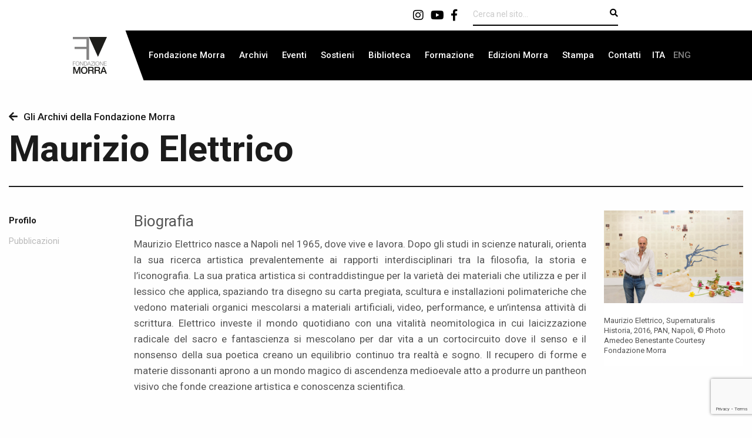

--- FILE ---
content_type: text/html; charset=UTF-8
request_url: https://www.fondazionemorra.org/it/archivi/maurizio-elettrico/
body_size: 11277
content:

<!doctype html>

  <html class="no-js"  lang="it-IT">

	<head>
		<meta charset="utf-8">
		
		<!-- Force IE to use the latest rendering engine available -->
		<meta http-equiv="X-UA-Compatible" content="IE=edge">

		<!-- Mobile Meta -->
		<meta name="viewport" content="width=device-width, initial-scale=1.0">
		<meta class="foundation-mq">
		
		<!-- If Site Icon isn't set in customizer -->
		
		<link rel="pingback" href="https://www.fondazionemorra.org/xmlrpc.php">

		<!-- Google tag (gtag.js) -->
<script async src="https://www.googletagmanager.com/gtag/js?id=G-3HK1CY82TT"></script>
<script>
  window.dataLayer = window.dataLayer || [];
  function gtag(){dataLayer.push(arguments);}
  gtag('js', new Date());

  gtag('config', 'G-3HK1CY82TT');
</script>

		<meta name='robots' content='index, follow, max-image-preview:large, max-snippet:-1, max-video-preview:-1' />

	<!-- This site is optimized with the Yoast SEO plugin v26.7 - https://yoast.com/wordpress/plugins/seo/ -->
	<title>Maurizio Elettrico - Fondazione Morra</title>
	<link rel="canonical" href="https://www.fondazionemorra.org/it/archivi/maurizio-elettrico/" />
	<meta property="og:locale" content="it_IT" />
	<meta property="og:type" content="article" />
	<meta property="og:title" content="Maurizio Elettrico - Fondazione Morra" />
	<meta property="og:description" content="Biografia Maurizio Elettrico nasce a Napoli nel 1965, dove vive e lavora. Dopo gli studi in scienze naturali, orienta la sua ricerca artistica prevalentemente ai rapporti interdisciplinari tra la filosofia,... Read more &raquo;" />
	<meta property="og:url" content="https://www.fondazionemorra.org/it/archivi/maurizio-elettrico/" />
	<meta property="og:site_name" content="Fondazione Morra" />
	<meta property="article:modified_time" content="2020-11-06T18:00:41+00:00" />
	<meta property="og:image" content="https://www.fondazionemorra.org/wp-content/uploads/2020/07/10_Maurizio_Elettrico.jpg" />
	<meta property="og:image:width" content="400" />
	<meta property="og:image:height" content="572" />
	<meta property="og:image:type" content="image/jpeg" />
	<meta name="twitter:card" content="summary_large_image" />
	<meta name="twitter:label1" content="Tempo di lettura stimato" />
	<meta name="twitter:data1" content="1 minuto" />
	<script type="application/ld+json" class="yoast-schema-graph">{"@context":"https://schema.org","@graph":[{"@type":"WebPage","@id":"https://www.fondazionemorra.org/it/archivi/maurizio-elettrico/","url":"https://www.fondazionemorra.org/it/archivi/maurizio-elettrico/","name":"Maurizio Elettrico - Fondazione Morra","isPartOf":{"@id":"https://www.fondazionemorra.org/it/#website"},"primaryImageOfPage":{"@id":"https://www.fondazionemorra.org/it/archivi/maurizio-elettrico/#primaryimage"},"image":{"@id":"https://www.fondazionemorra.org/it/archivi/maurizio-elettrico/#primaryimage"},"thumbnailUrl":"https://www.fondazionemorra.org/wp-content/uploads/2020/07/10_Maurizio_Elettrico.jpg","datePublished":"2020-07-24T13:24:00+00:00","dateModified":"2020-11-06T18:00:41+00:00","breadcrumb":{"@id":"https://www.fondazionemorra.org/it/archivi/maurizio-elettrico/#breadcrumb"},"inLanguage":"it-IT","potentialAction":[{"@type":"ReadAction","target":["https://www.fondazionemorra.org/it/archivi/maurizio-elettrico/"]}]},{"@type":"ImageObject","inLanguage":"it-IT","@id":"https://www.fondazionemorra.org/it/archivi/maurizio-elettrico/#primaryimage","url":"https://www.fondazionemorra.org/wp-content/uploads/2020/07/10_Maurizio_Elettrico.jpg","contentUrl":"https://www.fondazionemorra.org/wp-content/uploads/2020/07/10_Maurizio_Elettrico.jpg","width":400,"height":572},{"@type":"BreadcrumbList","@id":"https://www.fondazionemorra.org/it/archivi/maurizio-elettrico/#breadcrumb","itemListElement":[{"@type":"ListItem","position":1,"name":"Home","item":"https://www.fondazionemorra.org/it/"},{"@type":"ListItem","position":2,"name":"Artisti","item":"https://www.fondazionemorra.org/it/archivi/"},{"@type":"ListItem","position":3,"name":"Maurizio Elettrico"}]},{"@type":"WebSite","@id":"https://www.fondazionemorra.org/it/#website","url":"https://www.fondazionemorra.org/it/","name":"Fondazione Morra","description":"","publisher":{"@id":"https://www.fondazionemorra.org/it/#organization"},"potentialAction":[{"@type":"SearchAction","target":{"@type":"EntryPoint","urlTemplate":"https://www.fondazionemorra.org/it/?s={search_term_string}"},"query-input":{"@type":"PropertyValueSpecification","valueRequired":true,"valueName":"search_term_string"}}],"inLanguage":"it-IT"},{"@type":"Organization","@id":"https://www.fondazionemorra.org/it/#organization","name":"Fondazione Morra","url":"https://www.fondazionemorra.org/it/","logo":{"@type":"ImageObject","inLanguage":"it-IT","@id":"https://www.fondazionemorra.org/it/#/schema/logo/image/","url":"https://www.fondazionemorra.org/wp-content/uploads/2021/02/logo.png","contentUrl":"https://www.fondazionemorra.org/wp-content/uploads/2021/02/logo.png","width":106,"height":114,"caption":"Fondazione Morra"},"image":{"@id":"https://www.fondazionemorra.org/it/#/schema/logo/image/"}}]}</script>
	<!-- / Yoast SEO plugin. -->


<link rel='dns-prefetch' href='//static.addtoany.com' />
<link rel='dns-prefetch' href='//unpkg.com' />
<link rel='dns-prefetch' href='//fonts.googleapis.com' />
<link rel='dns-prefetch' href='//use.fontawesome.com' />
<link rel="alternate" type="application/rss+xml" title="Fondazione Morra &raquo; Feed" href="https://www.fondazionemorra.org/it/feed/" />
<link rel="alternate" type="application/rss+xml" title="Fondazione Morra &raquo; Feed dei commenti" href="https://www.fondazionemorra.org/it/comments/feed/" />
<link rel="alternate" type="text/calendar" title="Fondazione Morra &raquo; iCal Feed" href="https://www.fondazionemorra.org/it/eventi/?ical=1" />
<link rel="alternate" title="oEmbed (JSON)" type="application/json+oembed" href="https://www.fondazionemorra.org/it/wp-json/oembed/1.0/embed?url=https%3A%2F%2Fwww.fondazionemorra.org%2Fit%2Farchivi%2Fmaurizio-elettrico%2F" />
<link rel="alternate" title="oEmbed (XML)" type="text/xml+oembed" href="https://www.fondazionemorra.org/it/wp-json/oembed/1.0/embed?url=https%3A%2F%2Fwww.fondazionemorra.org%2Fit%2Farchivi%2Fmaurizio-elettrico%2F&#038;format=xml" />
<style id='wp-img-auto-sizes-contain-inline-css' type='text/css'>
img:is([sizes=auto i],[sizes^="auto," i]){contain-intrinsic-size:3000px 1500px}
/*# sourceURL=wp-img-auto-sizes-contain-inline-css */
</style>
<style id='wp-emoji-styles-inline-css' type='text/css'>

	img.wp-smiley, img.emoji {
		display: inline !important;
		border: none !important;
		box-shadow: none !important;
		height: 1em !important;
		width: 1em !important;
		margin: 0 0.07em !important;
		vertical-align: -0.1em !important;
		background: none !important;
		padding: 0 !important;
	}
/*# sourceURL=wp-emoji-styles-inline-css */
</style>
<link rel='stylesheet' id='wp-block-library-css' href='https://www.fondazionemorra.org/wp-includes/css/dist/block-library/style.min.css?ver=6.9' type='text/css' media='all' />
<style id='global-styles-inline-css' type='text/css'>
:root{--wp--preset--aspect-ratio--square: 1;--wp--preset--aspect-ratio--4-3: 4/3;--wp--preset--aspect-ratio--3-4: 3/4;--wp--preset--aspect-ratio--3-2: 3/2;--wp--preset--aspect-ratio--2-3: 2/3;--wp--preset--aspect-ratio--16-9: 16/9;--wp--preset--aspect-ratio--9-16: 9/16;--wp--preset--color--black: #000000;--wp--preset--color--cyan-bluish-gray: #abb8c3;--wp--preset--color--white: #ffffff;--wp--preset--color--pale-pink: #f78da7;--wp--preset--color--vivid-red: #cf2e2e;--wp--preset--color--luminous-vivid-orange: #ff6900;--wp--preset--color--luminous-vivid-amber: #fcb900;--wp--preset--color--light-green-cyan: #7bdcb5;--wp--preset--color--vivid-green-cyan: #00d084;--wp--preset--color--pale-cyan-blue: #8ed1fc;--wp--preset--color--vivid-cyan-blue: #0693e3;--wp--preset--color--vivid-purple: #9b51e0;--wp--preset--gradient--vivid-cyan-blue-to-vivid-purple: linear-gradient(135deg,rgb(6,147,227) 0%,rgb(155,81,224) 100%);--wp--preset--gradient--light-green-cyan-to-vivid-green-cyan: linear-gradient(135deg,rgb(122,220,180) 0%,rgb(0,208,130) 100%);--wp--preset--gradient--luminous-vivid-amber-to-luminous-vivid-orange: linear-gradient(135deg,rgb(252,185,0) 0%,rgb(255,105,0) 100%);--wp--preset--gradient--luminous-vivid-orange-to-vivid-red: linear-gradient(135deg,rgb(255,105,0) 0%,rgb(207,46,46) 100%);--wp--preset--gradient--very-light-gray-to-cyan-bluish-gray: linear-gradient(135deg,rgb(238,238,238) 0%,rgb(169,184,195) 100%);--wp--preset--gradient--cool-to-warm-spectrum: linear-gradient(135deg,rgb(74,234,220) 0%,rgb(151,120,209) 20%,rgb(207,42,186) 40%,rgb(238,44,130) 60%,rgb(251,105,98) 80%,rgb(254,248,76) 100%);--wp--preset--gradient--blush-light-purple: linear-gradient(135deg,rgb(255,206,236) 0%,rgb(152,150,240) 100%);--wp--preset--gradient--blush-bordeaux: linear-gradient(135deg,rgb(254,205,165) 0%,rgb(254,45,45) 50%,rgb(107,0,62) 100%);--wp--preset--gradient--luminous-dusk: linear-gradient(135deg,rgb(255,203,112) 0%,rgb(199,81,192) 50%,rgb(65,88,208) 100%);--wp--preset--gradient--pale-ocean: linear-gradient(135deg,rgb(255,245,203) 0%,rgb(182,227,212) 50%,rgb(51,167,181) 100%);--wp--preset--gradient--electric-grass: linear-gradient(135deg,rgb(202,248,128) 0%,rgb(113,206,126) 100%);--wp--preset--gradient--midnight: linear-gradient(135deg,rgb(2,3,129) 0%,rgb(40,116,252) 100%);--wp--preset--font-size--small: 13px;--wp--preset--font-size--medium: 20px;--wp--preset--font-size--large: 36px;--wp--preset--font-size--x-large: 42px;--wp--preset--spacing--20: 0.44rem;--wp--preset--spacing--30: 0.67rem;--wp--preset--spacing--40: 1rem;--wp--preset--spacing--50: 1.5rem;--wp--preset--spacing--60: 2.25rem;--wp--preset--spacing--70: 3.38rem;--wp--preset--spacing--80: 5.06rem;--wp--preset--shadow--natural: 6px 6px 9px rgba(0, 0, 0, 0.2);--wp--preset--shadow--deep: 12px 12px 50px rgba(0, 0, 0, 0.4);--wp--preset--shadow--sharp: 6px 6px 0px rgba(0, 0, 0, 0.2);--wp--preset--shadow--outlined: 6px 6px 0px -3px rgb(255, 255, 255), 6px 6px rgb(0, 0, 0);--wp--preset--shadow--crisp: 6px 6px 0px rgb(0, 0, 0);}:where(.is-layout-flex){gap: 0.5em;}:where(.is-layout-grid){gap: 0.5em;}body .is-layout-flex{display: flex;}.is-layout-flex{flex-wrap: wrap;align-items: center;}.is-layout-flex > :is(*, div){margin: 0;}body .is-layout-grid{display: grid;}.is-layout-grid > :is(*, div){margin: 0;}:where(.wp-block-columns.is-layout-flex){gap: 2em;}:where(.wp-block-columns.is-layout-grid){gap: 2em;}:where(.wp-block-post-template.is-layout-flex){gap: 1.25em;}:where(.wp-block-post-template.is-layout-grid){gap: 1.25em;}.has-black-color{color: var(--wp--preset--color--black) !important;}.has-cyan-bluish-gray-color{color: var(--wp--preset--color--cyan-bluish-gray) !important;}.has-white-color{color: var(--wp--preset--color--white) !important;}.has-pale-pink-color{color: var(--wp--preset--color--pale-pink) !important;}.has-vivid-red-color{color: var(--wp--preset--color--vivid-red) !important;}.has-luminous-vivid-orange-color{color: var(--wp--preset--color--luminous-vivid-orange) !important;}.has-luminous-vivid-amber-color{color: var(--wp--preset--color--luminous-vivid-amber) !important;}.has-light-green-cyan-color{color: var(--wp--preset--color--light-green-cyan) !important;}.has-vivid-green-cyan-color{color: var(--wp--preset--color--vivid-green-cyan) !important;}.has-pale-cyan-blue-color{color: var(--wp--preset--color--pale-cyan-blue) !important;}.has-vivid-cyan-blue-color{color: var(--wp--preset--color--vivid-cyan-blue) !important;}.has-vivid-purple-color{color: var(--wp--preset--color--vivid-purple) !important;}.has-black-background-color{background-color: var(--wp--preset--color--black) !important;}.has-cyan-bluish-gray-background-color{background-color: var(--wp--preset--color--cyan-bluish-gray) !important;}.has-white-background-color{background-color: var(--wp--preset--color--white) !important;}.has-pale-pink-background-color{background-color: var(--wp--preset--color--pale-pink) !important;}.has-vivid-red-background-color{background-color: var(--wp--preset--color--vivid-red) !important;}.has-luminous-vivid-orange-background-color{background-color: var(--wp--preset--color--luminous-vivid-orange) !important;}.has-luminous-vivid-amber-background-color{background-color: var(--wp--preset--color--luminous-vivid-amber) !important;}.has-light-green-cyan-background-color{background-color: var(--wp--preset--color--light-green-cyan) !important;}.has-vivid-green-cyan-background-color{background-color: var(--wp--preset--color--vivid-green-cyan) !important;}.has-pale-cyan-blue-background-color{background-color: var(--wp--preset--color--pale-cyan-blue) !important;}.has-vivid-cyan-blue-background-color{background-color: var(--wp--preset--color--vivid-cyan-blue) !important;}.has-vivid-purple-background-color{background-color: var(--wp--preset--color--vivid-purple) !important;}.has-black-border-color{border-color: var(--wp--preset--color--black) !important;}.has-cyan-bluish-gray-border-color{border-color: var(--wp--preset--color--cyan-bluish-gray) !important;}.has-white-border-color{border-color: var(--wp--preset--color--white) !important;}.has-pale-pink-border-color{border-color: var(--wp--preset--color--pale-pink) !important;}.has-vivid-red-border-color{border-color: var(--wp--preset--color--vivid-red) !important;}.has-luminous-vivid-orange-border-color{border-color: var(--wp--preset--color--luminous-vivid-orange) !important;}.has-luminous-vivid-amber-border-color{border-color: var(--wp--preset--color--luminous-vivid-amber) !important;}.has-light-green-cyan-border-color{border-color: var(--wp--preset--color--light-green-cyan) !important;}.has-vivid-green-cyan-border-color{border-color: var(--wp--preset--color--vivid-green-cyan) !important;}.has-pale-cyan-blue-border-color{border-color: var(--wp--preset--color--pale-cyan-blue) !important;}.has-vivid-cyan-blue-border-color{border-color: var(--wp--preset--color--vivid-cyan-blue) !important;}.has-vivid-purple-border-color{border-color: var(--wp--preset--color--vivid-purple) !important;}.has-vivid-cyan-blue-to-vivid-purple-gradient-background{background: var(--wp--preset--gradient--vivid-cyan-blue-to-vivid-purple) !important;}.has-light-green-cyan-to-vivid-green-cyan-gradient-background{background: var(--wp--preset--gradient--light-green-cyan-to-vivid-green-cyan) !important;}.has-luminous-vivid-amber-to-luminous-vivid-orange-gradient-background{background: var(--wp--preset--gradient--luminous-vivid-amber-to-luminous-vivid-orange) !important;}.has-luminous-vivid-orange-to-vivid-red-gradient-background{background: var(--wp--preset--gradient--luminous-vivid-orange-to-vivid-red) !important;}.has-very-light-gray-to-cyan-bluish-gray-gradient-background{background: var(--wp--preset--gradient--very-light-gray-to-cyan-bluish-gray) !important;}.has-cool-to-warm-spectrum-gradient-background{background: var(--wp--preset--gradient--cool-to-warm-spectrum) !important;}.has-blush-light-purple-gradient-background{background: var(--wp--preset--gradient--blush-light-purple) !important;}.has-blush-bordeaux-gradient-background{background: var(--wp--preset--gradient--blush-bordeaux) !important;}.has-luminous-dusk-gradient-background{background: var(--wp--preset--gradient--luminous-dusk) !important;}.has-pale-ocean-gradient-background{background: var(--wp--preset--gradient--pale-ocean) !important;}.has-electric-grass-gradient-background{background: var(--wp--preset--gradient--electric-grass) !important;}.has-midnight-gradient-background{background: var(--wp--preset--gradient--midnight) !important;}.has-small-font-size{font-size: var(--wp--preset--font-size--small) !important;}.has-medium-font-size{font-size: var(--wp--preset--font-size--medium) !important;}.has-large-font-size{font-size: var(--wp--preset--font-size--large) !important;}.has-x-large-font-size{font-size: var(--wp--preset--font-size--x-large) !important;}
/*# sourceURL=global-styles-inline-css */
</style>

<style id='classic-theme-styles-inline-css' type='text/css'>
/*! This file is auto-generated */
.wp-block-button__link{color:#fff;background-color:#32373c;border-radius:9999px;box-shadow:none;text-decoration:none;padding:calc(.667em + 2px) calc(1.333em + 2px);font-size:1.125em}.wp-block-file__button{background:#32373c;color:#fff;text-decoration:none}
/*# sourceURL=/wp-includes/css/classic-themes.min.css */
</style>
<link rel='stylesheet' id='contact-form-7-css' href='https://www.fondazionemorra.org/wp-content/plugins/contact-form-7/includes/css/styles.css?ver=6.1.4' type='text/css' media='all' />
<link rel='stylesheet' id='wpml-menu-item-0-css' href='https://www.fondazionemorra.org/wp-content/plugins/sitepress-multilingual-cms/templates/language-switchers/menu-item/style.min.css?ver=1' type='text/css' media='all' />
<link rel='stylesheet' id='addtoany-css' href='https://www.fondazionemorra.org/wp-content/plugins/add-to-any/addtoany.min.css?ver=1.16' type='text/css' media='all' />
<link rel='stylesheet' id='foundation-css-css' href='https://www.fondazionemorra.org/wp-content/themes/amaranto_theme/foundation-sites/dist/css/foundation-float.min.css?ver=6.4.1' type='text/css' media='all' />
<link rel='stylesheet' id='google-fonts-css' href='https://fonts.googleapis.com/css2?family=Roboto%3Awght%40300%3B400%3B500%3B700%3B900&#038;display=swap&#038;ver=6.9' type='text/css' media='all' />
<link rel='stylesheet' id='font-awesome-css' href='https://use.fontawesome.com/releases/v5.6.3/css/all.css?ver=6.9' type='text/css' media='all' />
<link rel='stylesheet' id='swiper-bundle-css' href='https://unpkg.com/swiper/swiper-bundle.css?ver=6.9' type='text/css' media='all' />
<link rel='stylesheet' id='swiper-bundle-min-css' href='https://unpkg.com/swiper/swiper-bundle.min.css?ver=6.9' type='text/css' media='all' />
<link rel='stylesheet' id='lightbox-css' href='https://www.fondazionemorra.org/wp-content/themes/amaranto_theme/lightbox/css/lightbox.css?ver=1612464469' type='text/css' media='all' />
<link rel='stylesheet' id='amaranto-css-css' href='https://www.fondazionemorra.org/wp-content/themes/amaranto_theme/assets/styles/app.css?ver=1694447694' type='text/css' media='all' />
<link rel='stylesheet' id='site-css-css' href='https://www.fondazionemorra.org/wp-content/themes/amaranto_theme/assets/styles/style.css?ver=1694447694' type='text/css' media='all' />
<script type="text/javascript" id="addtoany-core-js-before">
/* <![CDATA[ */
window.a2a_config=window.a2a_config||{};a2a_config.callbacks=[];a2a_config.overlays=[];a2a_config.templates={};a2a_localize = {
	Share: "Condividi",
	Save: "Salva",
	Subscribe: "Abbonati",
	Email: "Email",
	Bookmark: "Segnalibro",
	ShowAll: "espandi",
	ShowLess: "comprimi",
	FindServices: "Trova servizi",
	FindAnyServiceToAddTo: "Trova subito un servizio da aggiungere",
	PoweredBy: "Powered by",
	ShareViaEmail: "Condividi via email",
	SubscribeViaEmail: "Iscriviti via email",
	BookmarkInYourBrowser: "Aggiungi ai segnalibri",
	BookmarkInstructions: "Premi Ctrl+D o \u2318+D per mettere questa pagina nei preferiti",
	AddToYourFavorites: "Aggiungi ai favoriti",
	SendFromWebOrProgram: "Invia da qualsiasi indirizzo email o programma di posta elettronica",
	EmailProgram: "Programma di posta elettronica",
	More: "Di più&#8230;",
	ThanksForSharing: "Grazie per la condivisione!",
	ThanksForFollowing: "Grazie per il following!"
};

a2a_config.icon_color="#1b1b1b,#ffffff";

//# sourceURL=addtoany-core-js-before
/* ]]> */
</script>
<script type="text/javascript" defer src="https://static.addtoany.com/menu/page.js" id="addtoany-core-js"></script>
<script type="text/javascript" src="https://www.fondazionemorra.org/wp-includes/js/jquery/jquery.min.js?ver=3.7.1" id="jquery-core-js"></script>
<script type="text/javascript" src="https://www.fondazionemorra.org/wp-includes/js/jquery/jquery-migrate.min.js?ver=3.4.1" id="jquery-migrate-js"></script>
<script type="text/javascript" defer src="https://www.fondazionemorra.org/wp-content/plugins/add-to-any/addtoany.min.js?ver=1.1" id="addtoany-jquery-js"></script>
<script type="text/javascript" src="https://unpkg.com/swiper/swiper-bundle.js?ver=6.9" id="swiper-bundle-js-js"></script>
<script type="text/javascript" src="https://unpkg.com/swiper/swiper-bundle.min.js?ver=6.9" id="swiper-bundle-min-js-js"></script>
<script type="text/javascript" src="https://www.fondazionemorra.org/wp-content/themes/amaranto_theme/lightbox/js/lightbox.js?ver=1612464483" id="lightbox-js-js"></script>
<link rel="https://api.w.org/" href="https://www.fondazionemorra.org/it/wp-json/" /><link rel="alternate" title="JSON" type="application/json" href="https://www.fondazionemorra.org/it/wp-json/wp/v2/archivi/120" /><link rel='shortlink' href='https://www.fondazionemorra.org/it/?p=120' />
<meta name="generator" content="WPML ver:4.8.6 stt:1,27;" />
<meta name="tec-api-version" content="v1"><meta name="tec-api-origin" content="https://www.fondazionemorra.org/it/"><link rel="alternate" href="https://www.fondazionemorra.org/it/wp-json/tribe/events/v1/" /><link rel="icon" href="https://www.fondazionemorra.org/wp-content/uploads/2020/07/cropped-favicon-32x32.png" sizes="32x32" />
<link rel="icon" href="https://www.fondazionemorra.org/wp-content/uploads/2020/07/cropped-favicon-192x192.png" sizes="192x192" />
<link rel="apple-touch-icon" href="https://www.fondazionemorra.org/wp-content/uploads/2020/07/cropped-favicon-180x180.png" />
<meta name="msapplication-TileImage" content="https://www.fondazionemorra.org/wp-content/uploads/2020/07/cropped-favicon-270x270.png" />
		<style type="text/css" id="wp-custom-css">
			.menu a {

    color: #FFF;
}		</style>
		
	</head>
			
	<body class="wp-singular archivi-template-default single single-archivi postid-120 wp-theme-amaranto_theme tribe-no-js">

		<div class="off-canvas-wrapper">
			
			<!-- Load off-canvas container. Feel free to remove if not using. -->			
			
<div class="off-canvas position-right" id="off-canvas" data-off-canvas>
	<a href="https://www.fondazionemorra.org/it/"><img src="https://www.fondazionemorra.org/wp-content/themes/amaranto_theme/assets/images/logo.png"></a>
	<hr>
	<ul id="menu-principale" class="vertical menu accordion-menu" data-accordion-menu><li id="menu-item-283" class="menu-item menu-item-type-post_type menu-item-object-page menu-item-283"><a href="https://www.fondazionemorra.org/it/fondazione/">Fondazione Morra</a></li>
<li id="menu-item-4897" class="menu-item menu-item-type-post_type_archive menu-item-object-archivi menu-item-4897"><a href="https://www.fondazionemorra.org/it/archivi/">Archivi</a></li>
<li id="menu-item-4899" class="menu-item menu-item-type-post_type_archive menu-item-object-tribe_events menu-item-4899"><a href="https://www.fondazionemorra.org/it/eventi/">Eventi</a></li>
<li id="menu-item-284" class="menu-item menu-item-type-post_type menu-item-object-page menu-item-284"><a href="https://www.fondazionemorra.org/it/sostieni/">Sostieni</a></li>
<li id="menu-item-384" class="menu-item menu-item-type-post_type menu-item-object-page menu-item-384"><a href="https://www.fondazionemorra.org/it/biblioteca-per-le-arti-contemporanee/">Biblioteca</a></li>
<li id="menu-item-446" class="menu-item menu-item-type-post_type menu-item-object-page menu-item-446"><a href="https://www.fondazionemorra.org/it/formazione/">Formazione</a></li>
<li id="menu-item-4901" class="menu-item menu-item-type-post_type_archive menu-item-object-pubblicazioni menu-item-4901"><a href="https://www.fondazionemorra.org/it/pubblicazioni/">Edizioni Morra</a></li>
<li id="menu-item-4900" class="menu-item menu-item-type-post_type_archive menu-item-object-rassegna_stampa menu-item-4900"><a href="https://www.fondazionemorra.org/it/rassegna_stampa/">Stampa</a></li>
<li id="menu-item-241" class="menu-item menu-item-type-post_type menu-item-object-page menu-item-241"><a href="https://www.fondazionemorra.org/it/contatti/">Contatti</a></li>
<li id="menu-item-wpml-ls-2-it" class="menu-item wpml-ls-slot-2 wpml-ls-item wpml-ls-item-it wpml-ls-current-language wpml-ls-menu-item wpml-ls-first-item menu-item-type-wpml_ls_menu_item menu-item-object-wpml_ls_menu_item menu-item-wpml-ls-2-it"><a href="https://www.fondazionemorra.org/it/archivi/maurizio-elettrico/" role="menuitem"><span class="wpml-ls-native" lang="it">ITA</span></a></li>
<li id="menu-item-wpml-ls-2-en" class="menu-item wpml-ls-slot-2 wpml-ls-item wpml-ls-item-en wpml-ls-menu-item wpml-ls-last-item menu-item-type-wpml_ls_menu_item menu-item-object-wpml_ls_menu_item menu-item-wpml-ls-2-en"><a href="https://www.fondazionemorra.org/en/archivi/maurizio-elettrico/" title="Passa a ENG" aria-label="Passa a ENG" role="menuitem"><span class="wpml-ls-native" lang="en">ENG</span></a></li>
</ul>	<hr>
	<p class="social"><a href="https://www.instagram.com/archiviocasamorra/"><i class="fab fa-instagram"></i></a><a href="https://www.youtube.com/user/MuseoNitsch"><i class="fab fa-youtube"></i></a><a href="https://www.facebook.com/museonitsch/?fref=ts"><i class="fab fa-facebook-f"></i></a></p>
</div>			
			<div class="off-canvas-content" data-off-canvas-content>
				
				<header class="header" role="banner">
							
					 <!-- This navs will be applied to the topbar, above all content 
						  To see additional nav styles, visit the /parts directory -->
					 
<div class="top-bar" id="top-bar-menu">
	<div class="row row_large" style="background-color: #ffffff;">
		<div class="medium-8 columns medium-centered menu_full ricerca">
			<p class="social"><a href="https://www.instagram.com/fondazione.morra/"><i class="fab fa-instagram"></i></a><a href="https://www.youtube.com/user/MuseoNitsch"><i class="fab fa-youtube"></i></a><a href="https://www.facebook.com/archiviocasamorra/"><i class="fab fa-facebook-f"></i></a></p>
			
<form role="search" id="searchform" method="get" class="search-form" action="https://www.fondazionemorra.org/it/">
	<label>
		<input type="search" class="search-field" placeholder="Cerca nel sito..." value="" name="s" title="Cerca per:" />
		<button type="submit" value="Cerca"><i class="fa fa-search" aria-hidden="true"></i></button>
	</label>
</form>		</div>
	</div>	
	<div class="row row_large">
		<div class="small-3 medium-2 large-2 columns" style="background-color: #ffffff;">
			<div class="top-bar-left float-left">
				<ul class="menu" style="background-color: #ffffff;">
					<li><a href="https://www.fondazionemorra.org/it/"><img src="https://www.fondazionemorra.org/wp-content/themes/amaranto_theme/assets/images/logo.png"></a></li>
				</ul>
			</div>
		</div>	
		<div class="small-9 medium-10 large-10 columns">
			<div class="menu_full">
				<ul id="menu-principale-1" class="medium-horizontal menu" data-responsive-menu="accordion medium-dropdown"><li class="menu-item menu-item-type-post_type menu-item-object-page menu-item-283"><a href="https://www.fondazionemorra.org/it/fondazione/">Fondazione Morra</a></li>
<li class="menu-item menu-item-type-post_type_archive menu-item-object-archivi menu-item-4897"><a href="https://www.fondazionemorra.org/it/archivi/">Archivi</a></li>
<li class="menu-item menu-item-type-post_type_archive menu-item-object-tribe_events menu-item-4899"><a href="https://www.fondazionemorra.org/it/eventi/">Eventi</a></li>
<li class="menu-item menu-item-type-post_type menu-item-object-page menu-item-284"><a href="https://www.fondazionemorra.org/it/sostieni/">Sostieni</a></li>
<li class="menu-item menu-item-type-post_type menu-item-object-page menu-item-384"><a href="https://www.fondazionemorra.org/it/biblioteca-per-le-arti-contemporanee/">Biblioteca</a></li>
<li class="menu-item menu-item-type-post_type menu-item-object-page menu-item-446"><a href="https://www.fondazionemorra.org/it/formazione/">Formazione</a></li>
<li class="menu-item menu-item-type-post_type_archive menu-item-object-pubblicazioni menu-item-4901"><a href="https://www.fondazionemorra.org/it/pubblicazioni/">Edizioni Morra</a></li>
<li class="menu-item menu-item-type-post_type_archive menu-item-object-rassegna_stampa menu-item-4900"><a href="https://www.fondazionemorra.org/it/rassegna_stampa/">Stampa</a></li>
<li class="menu-item menu-item-type-post_type menu-item-object-page menu-item-241"><a href="https://www.fondazionemorra.org/it/contatti/">Contatti</a></li>
<li class="menu-item wpml-ls-slot-2 wpml-ls-item wpml-ls-item-it wpml-ls-current-language wpml-ls-menu-item wpml-ls-first-item menu-item-type-wpml_ls_menu_item menu-item-object-wpml_ls_menu_item menu-item-wpml-ls-2-it"><a href="https://www.fondazionemorra.org/it/archivi/maurizio-elettrico/" role="menuitem"><span class="wpml-ls-native" lang="it">ITA</span></a></li>
<li class="menu-item wpml-ls-slot-2 wpml-ls-item wpml-ls-item-en wpml-ls-menu-item wpml-ls-last-item menu-item-type-wpml_ls_menu_item menu-item-object-wpml_ls_menu_item menu-item-wpml-ls-2-en"><a href="https://www.fondazionemorra.org/en/archivi/maurizio-elettrico/" title="Passa a ENG" aria-label="Passa a ENG" role="menuitem"><span class="wpml-ls-native" lang="en">ENG</span></a></li>
</ul>			</div>
			<div class="menu_responsive">
				
<form role="search" id="searchform" method="get" class="search-form" action="https://www.fondazionemorra.org/it/">
	<label>
		<input type="search" class="search-field" placeholder="Cerca nel sito..." value="" name="s" title="Cerca per:" />
		<button type="submit" value="Cerca"><i class="fa fa-search" aria-hidden="true"></i></button>
	</label>
</form>	
				<ul class="menu">
					<!-- <li><button class="menu-icon" type="button" data-toggle="off-canvas"></button></li> -->
					<li><a data-toggle="off-canvas"><i class="fas fa-bars"></i></a></li>
				</ul>
			</div>
		</div>			
	</div>	
</div>	 	
				</header> <!-- end .header -->			
<div class="content">
	<div class="inner-content row">
		<main class="main small-12 medium-12 large-12 columns" role="main">
		    		
		    	<div class="row">
	<div class="medium-12 columns intro_autore">
		<a href="https://www.fondazionemorra.org/it//archivi/"><i class="fas fa-arrow-left"></i>Gli Archivi della Fondazione Morra</a>
		<h1>Maurizio Elettrico</h1>
		<hr>
	</div>	
</div>	

<div class="row">
	<div class="medium-2 columns">
		<ul class="vertical tabs" data-tabs id="autore-tabs">
			<li class="tabs-title is-active"><a href="#profilo" aria-selected="true">Profilo</a></li>
									<li class="tabs-title"><a href="#pubblicazioni">Pubblicazioni</a></li>					</ul>
	</div>
	<div class="medium-10 columns">
		<div class="tabs-content vertical" data-tabs-content="autore-tabs">
			<div class="tabs-panel is-active" id="profilo">
				<div class="row">
					<div class="medium-9 columns">
	<div id="testo_autore" class="testo_autore">	
		<h3>Biografia</h3>
<p style="text-align: justify;">Maurizio Elettrico nasce a Napoli nel 1965, dove vive e lavora. Dopo gli studi in scienze naturali, orienta la sua ricerca artistica prevalentemente ai rapporti interdisciplinari tra la filosofia, la storia e l’iconografia. La sua pratica artistica si contraddistingue per la varietà dei materiali che utilizza e per il lessico che applica, spaziando tra disegno su carta pregiata, scultura e installazioni polimateriche che vedono materiali organici mescolarsi a materiali artificiali, video, performance, e un’intensa attività di scrittura. Elettrico investe il mondo quotidiano con una vitalità neomitologica in cui laicizzazione radicale del sacro e fantascienza si mescolano per dar vita a un cortocircuito dove il senso e il nonsenso della sua poetica creano un equilibrio continuo tra realtà e sogno. Il recupero di forme e materie dissonanti aprono a un mondo magico di ascendenza medioevale atto a produrre un pantheon visivo che fonde creazione artistica e conoscenza scientifica.</p>
	</div>
</div>
<div class="medium-3 columns" data-sticky-container>
	<div class="sticky immagine_autore" data-sticky data-top-anchor="testo_autore:top">
				<img width="1200" height="800" src="https://www.fondazionemorra.org/wp-content/uploads/2020/07/4_Maurizio_Elettrico.jpg" class="attachment- size-" alt="" decoding="async" fetchpriority="high" srcset="https://www.fondazionemorra.org/wp-content/uploads/2020/07/4_Maurizio_Elettrico.jpg 1200w, https://www.fondazionemorra.org/wp-content/uploads/2020/07/4_Maurizio_Elettrico-300x200.jpg 300w, https://www.fondazionemorra.org/wp-content/uploads/2020/07/4_Maurizio_Elettrico-1024x683.jpg 1024w, https://www.fondazionemorra.org/wp-content/uploads/2020/07/4_Maurizio_Elettrico-768x512.jpg 768w" sizes="(max-width: 1200px) 100vw, 1200px" />		<div class="didascalia_foto">
			<span>Maurizio Elettrico, Supernaturalis Historia, 2016, PAN, Napoli, 
© Photo Amedeo Benestante 
Courtesy Fondazione Morra</span>
		</div>
	</div>
</div>
				</div>
			</div>
													<div class="tabs-panel" id="pubblicazioni">
					<div class="row" data-equalizer>
																				<div class="medium-3 columns" data-equalizer-watch>
	<div class="blocco_elenco">
		<div class="immagine">
			<a href="https://www.fondazionemorra.org/wp-content/uploads/2020/10/new-empire.jpg" data-lightbox="image">
				<img width="335" height="480" src="https://www.fondazionemorra.org/wp-content/uploads/2020/10/new-empire.jpg" class="attachment-medium_large size-medium_large wp-post-image" alt="" decoding="async" srcset="https://www.fondazionemorra.org/wp-content/uploads/2020/10/new-empire.jpg 335w, https://www.fondazionemorra.org/wp-content/uploads/2020/10/new-empire-209x300.jpg 209w" sizes="(max-width: 335px) 100vw, 335px" />			</a>
		</div>
		<h2>The New Empire &#8211; Short Biography of an Alien Pope</h2>
		2004		<p>&#8220;by Desmond Brown, London 2272&#8221;<br />
Pag. 182 / Illustrato con 20 tavole a colori / Italiano</p>
<p>ISBN 887852001-2</p>
					<p><a href="https://www.fondazionemorra.org/wp-content/uploads/2020/10/Maurizio_Elettrico_The_New_Empire_2004.pdf">Prefazione</a></p>
		
		

	</div>	
</div>
											</div>	
				</div>
								</div>
	</div>
</div>

														    	
					</main>
	</div>
</div>

					
				<footer class="footer" role="contentinfo">
					
					<div class="inner-footer row">
						
						<div class="small-12 medium-4 large-4 columns">
							<h3>La sede</h3>
							<p>Fondazione Morra<br>Salita San Raffaele 20/c - 80136 Napoli</p>
							<h3>Orari</h3>
							<p>Martedì - Venerdì 10 - 18 / Sabato 10 - 14</p>
							<h3>Fondazione Morra su<br />
							<a href="https://artsandculture.google.com/partner/fondazione-morra">Google Arts & Culture</a></h3></p>
	    				</div>
						
						<div class="small-12 medium-4 large-4 columns centrale">
							<h3>Informazioni</h3>
							<p>Telefono <a href="#">+39 081 5640077</a><br>
							<a href="mailto:info@fondazionemorra.org">info@fondazionemorra.org</a><br><br>
							<a href="https://www.fondazionemorra.org/it//amministrazione-trasparente/">Amministrazione Trasparente</a><br>
							<a href="https://www.fondazionemorra.org/it//lavora-con-noi/">Lavora con noi</a></p><hr>
							<h3>Seguici</h3>
							<p><a href="https://www.instagram.com/fondazione.morra/"><i class="fab fa-instagram"></i></a><a href="https://www.youtube.com/user/MuseoNitsch"><i class="fab fa-youtube"></i></a><a href="https://www.facebook.com/archiviocasamorra/"><i class="fab fa-facebook-f"></i></a></p>
							<script type="text/javascript" src="http://ajax.googleapis.com/ajax/libs/jquery/1.4.2/jquery.min.js"></script>
						</div>

						<div class="small-12 medium-4 large-4 columns">
							<h3>Iscrizione Newsletter</h3>

							<p>Registrati alla nostra newsletter per ricevere le comunicazioni della Fondazione Morra</p>
							<p><a class="button" href="https://www.fondazionemorra.org/newsletter/" target="_blank">Clicca qui</a></p>
							
						</div>
						
					</div> <!-- end #inner-footer -->
					
					<div class="row footer_bottom">
						<hr>
						<div class="small-12 medium-6 large-6 columns">
							<p class="source-org copyright">&copy; 2026 Fondazione Morra - Napoli - P.I. 07729910633 C.F. 94202830637</p>
						</div>
						
						<div class="small-12 medium-6 large-6 columns">
							<p class="privacy"><a href="https://www.fondazionemorra.org/it//cookies-policy/">Privacy & Cookies Policy</a> <a href="https://www.amarantoweb.com/">Credits</a></p>
						</div>
					</div>
					
				</footer> <!-- end .footer -->
				
			</div>  <!-- end .off-canvas-content -->
			
		</div> <!-- end .off-canvas-wrapper -->
		
		<script type="speculationrules">
{"prefetch":[{"source":"document","where":{"and":[{"href_matches":"/it/*"},{"not":{"href_matches":["/wp-*.php","/wp-admin/*","/wp-content/uploads/*","/wp-content/*","/wp-content/plugins/*","/wp-content/themes/amaranto_theme/*","/it/*\\?(.+)"]}},{"not":{"selector_matches":"a[rel~=\"nofollow\"]"}},{"not":{"selector_matches":".no-prefetch, .no-prefetch a"}}]},"eagerness":"conservative"}]}
</script>
		<script>
		( function ( body ) {
			'use strict';
			body.className = body.className.replace( /\btribe-no-js\b/, 'tribe-js' );
		} )( document.body );
		</script>
		<script> /* <![CDATA[ */var tribe_l10n_datatables = {"aria":{"sort_ascending":": activate to sort column ascending","sort_descending":": activate to sort column descending"},"length_menu":"Show _MENU_ entries","empty_table":"No data available in table","info":"Showing _START_ to _END_ of _TOTAL_ entries","info_empty":"Showing 0 to 0 of 0 entries","info_filtered":"(filtered from _MAX_ total entries)","zero_records":"No matching records found","search":"Search:","all_selected_text":"All items on this page were selected. ","select_all_link":"Select all pages","clear_selection":"Clear Selection.","pagination":{"all":"All","next":"Next","previous":"Previous"},"select":{"rows":{"0":"","_":": Selected %d rows","1":": Selected 1 row"}},"datepicker":{"dayNames":["domenica","luned\u00ec","marted\u00ec","mercoled\u00ec","gioved\u00ec","venerd\u00ec","sabato"],"dayNamesShort":["Dom","Lun","Mar","Mer","Gio","Ven","Sab"],"dayNamesMin":["D","L","M","M","G","V","S"],"monthNames":["Gennaio","Febbraio","Marzo","Aprile","Maggio","Giugno","Luglio","Agosto","Settembre","Ottobre","Novembre","Dicembre"],"monthNamesShort":["Gennaio","Febbraio","Marzo","Aprile","Maggio","Giugno","Luglio","Agosto","Settembre","Ottobre","Novembre","Dicembre"],"monthNamesMin":["Gen","Feb","Mar","Apr","Mag","Giu","Lug","Ago","Set","Ott","Nov","Dic"],"nextText":"Next","prevText":"Prev","currentText":"In corso","closeText":"Done","today":"In corso","clear":"Clear"}};/* ]]> */ </script><script type="text/javascript" src="https://www.fondazionemorra.org/wp-content/plugins/the-events-calendar/common/build/js/user-agent.js?ver=da75d0bdea6dde3898df" id="tec-user-agent-js"></script>
<script type="text/javascript" src="https://www.fondazionemorra.org/wp-includes/js/dist/hooks.min.js?ver=dd5603f07f9220ed27f1" id="wp-hooks-js"></script>
<script type="text/javascript" src="https://www.fondazionemorra.org/wp-includes/js/dist/i18n.min.js?ver=c26c3dc7bed366793375" id="wp-i18n-js"></script>
<script type="text/javascript" id="wp-i18n-js-after">
/* <![CDATA[ */
wp.i18n.setLocaleData( { 'text direction\u0004ltr': [ 'ltr' ] } );
//# sourceURL=wp-i18n-js-after
/* ]]> */
</script>
<script type="text/javascript" src="https://www.fondazionemorra.org/wp-content/plugins/contact-form-7/includes/swv/js/index.js?ver=6.1.4" id="swv-js"></script>
<script type="text/javascript" id="contact-form-7-js-translations">
/* <![CDATA[ */
( function( domain, translations ) {
	var localeData = translations.locale_data[ domain ] || translations.locale_data.messages;
	localeData[""].domain = domain;
	wp.i18n.setLocaleData( localeData, domain );
} )( "contact-form-7", {"translation-revision-date":"2026-01-14 20:31:08+0000","generator":"GlotPress\/4.0.3","domain":"messages","locale_data":{"messages":{"":{"domain":"messages","plural-forms":"nplurals=2; plural=n != 1;","lang":"it"},"This contact form is placed in the wrong place.":["Questo modulo di contatto \u00e8 posizionato nel posto sbagliato."],"Error:":["Errore:"]}},"comment":{"reference":"includes\/js\/index.js"}} );
//# sourceURL=contact-form-7-js-translations
/* ]]> */
</script>
<script type="text/javascript" id="contact-form-7-js-before">
/* <![CDATA[ */
var wpcf7 = {
    "api": {
        "root": "https:\/\/www.fondazionemorra.org\/it\/wp-json\/",
        "namespace": "contact-form-7\/v1"
    }
};
//# sourceURL=contact-form-7-js-before
/* ]]> */
</script>
<script type="text/javascript" src="https://www.fondazionemorra.org/wp-content/plugins/contact-form-7/includes/js/index.js?ver=6.1.4" id="contact-form-7-js"></script>
<script type="text/javascript" src="https://www.google.com/recaptcha/api.js?render=6LdTZ7QdAAAAACvroMZfCDG18yZUsoyqZ2SeubhJ&amp;ver=3.0" id="google-recaptcha-js"></script>
<script type="text/javascript" src="https://www.fondazionemorra.org/wp-includes/js/dist/vendor/wp-polyfill.min.js?ver=3.15.0" id="wp-polyfill-js"></script>
<script type="text/javascript" id="wpcf7-recaptcha-js-before">
/* <![CDATA[ */
var wpcf7_recaptcha = {
    "sitekey": "6LdTZ7QdAAAAACvroMZfCDG18yZUsoyqZ2SeubhJ",
    "actions": {
        "homepage": "homepage",
        "contactform": "contactform"
    }
};
//# sourceURL=wpcf7-recaptcha-js-before
/* ]]> */
</script>
<script type="text/javascript" src="https://www.fondazionemorra.org/wp-content/plugins/contact-form-7/modules/recaptcha/index.js?ver=6.1.4" id="wpcf7-recaptcha-js"></script>
<script type="text/javascript" src="https://www.fondazionemorra.org/wp-content/themes/amaranto_theme/foundation-sites/dist/js/foundation.min.js?ver=6.4.1" id="foundation-js-js"></script>
<script type="text/javascript" src="https://www.fondazionemorra.org/wp-content/themes/amaranto_theme/assets/scripts/scripts.js?ver=1614187588" id="site-js-js"></script>
<script type="text/javascript" src="https://www.fondazionemorra.org/wp-content/themes/amaranto_theme/assets/scripts/custom.js?ver=1614187588" id="custom-js-js"></script>
<script id="wp-emoji-settings" type="application/json">
{"baseUrl":"https://s.w.org/images/core/emoji/17.0.2/72x72/","ext":".png","svgUrl":"https://s.w.org/images/core/emoji/17.0.2/svg/","svgExt":".svg","source":{"concatemoji":"https://www.fondazionemorra.org/wp-includes/js/wp-emoji-release.min.js?ver=6.9"}}
</script>
<script type="module">
/* <![CDATA[ */
/*! This file is auto-generated */
const a=JSON.parse(document.getElementById("wp-emoji-settings").textContent),o=(window._wpemojiSettings=a,"wpEmojiSettingsSupports"),s=["flag","emoji"];function i(e){try{var t={supportTests:e,timestamp:(new Date).valueOf()};sessionStorage.setItem(o,JSON.stringify(t))}catch(e){}}function c(e,t,n){e.clearRect(0,0,e.canvas.width,e.canvas.height),e.fillText(t,0,0);t=new Uint32Array(e.getImageData(0,0,e.canvas.width,e.canvas.height).data);e.clearRect(0,0,e.canvas.width,e.canvas.height),e.fillText(n,0,0);const a=new Uint32Array(e.getImageData(0,0,e.canvas.width,e.canvas.height).data);return t.every((e,t)=>e===a[t])}function p(e,t){e.clearRect(0,0,e.canvas.width,e.canvas.height),e.fillText(t,0,0);var n=e.getImageData(16,16,1,1);for(let e=0;e<n.data.length;e++)if(0!==n.data[e])return!1;return!0}function u(e,t,n,a){switch(t){case"flag":return n(e,"\ud83c\udff3\ufe0f\u200d\u26a7\ufe0f","\ud83c\udff3\ufe0f\u200b\u26a7\ufe0f")?!1:!n(e,"\ud83c\udde8\ud83c\uddf6","\ud83c\udde8\u200b\ud83c\uddf6")&&!n(e,"\ud83c\udff4\udb40\udc67\udb40\udc62\udb40\udc65\udb40\udc6e\udb40\udc67\udb40\udc7f","\ud83c\udff4\u200b\udb40\udc67\u200b\udb40\udc62\u200b\udb40\udc65\u200b\udb40\udc6e\u200b\udb40\udc67\u200b\udb40\udc7f");case"emoji":return!a(e,"\ud83e\u1fac8")}return!1}function f(e,t,n,a){let r;const o=(r="undefined"!=typeof WorkerGlobalScope&&self instanceof WorkerGlobalScope?new OffscreenCanvas(300,150):document.createElement("canvas")).getContext("2d",{willReadFrequently:!0}),s=(o.textBaseline="top",o.font="600 32px Arial",{});return e.forEach(e=>{s[e]=t(o,e,n,a)}),s}function r(e){var t=document.createElement("script");t.src=e,t.defer=!0,document.head.appendChild(t)}a.supports={everything:!0,everythingExceptFlag:!0},new Promise(t=>{let n=function(){try{var e=JSON.parse(sessionStorage.getItem(o));if("object"==typeof e&&"number"==typeof e.timestamp&&(new Date).valueOf()<e.timestamp+604800&&"object"==typeof e.supportTests)return e.supportTests}catch(e){}return null}();if(!n){if("undefined"!=typeof Worker&&"undefined"!=typeof OffscreenCanvas&&"undefined"!=typeof URL&&URL.createObjectURL&&"undefined"!=typeof Blob)try{var e="postMessage("+f.toString()+"("+[JSON.stringify(s),u.toString(),c.toString(),p.toString()].join(",")+"));",a=new Blob([e],{type:"text/javascript"});const r=new Worker(URL.createObjectURL(a),{name:"wpTestEmojiSupports"});return void(r.onmessage=e=>{i(n=e.data),r.terminate(),t(n)})}catch(e){}i(n=f(s,u,c,p))}t(n)}).then(e=>{for(const n in e)a.supports[n]=e[n],a.supports.everything=a.supports.everything&&a.supports[n],"flag"!==n&&(a.supports.everythingExceptFlag=a.supports.everythingExceptFlag&&a.supports[n]);var t;a.supports.everythingExceptFlag=a.supports.everythingExceptFlag&&!a.supports.flag,a.supports.everything||((t=a.source||{}).concatemoji?r(t.concatemoji):t.wpemoji&&t.twemoji&&(r(t.twemoji),r(t.wpemoji)))});
//# sourceURL=https://www.fondazionemorra.org/wp-includes/js/wp-emoji-loader.min.js
/* ]]> */
</script>
		
	</body>
	
	</html> <!-- end page -->
	
	

--- FILE ---
content_type: text/html; charset=utf-8
request_url: https://www.google.com/recaptcha/api2/anchor?ar=1&k=6LdTZ7QdAAAAACvroMZfCDG18yZUsoyqZ2SeubhJ&co=aHR0cHM6Ly93d3cuZm9uZGF6aW9uZW1vcnJhLm9yZzo0NDM.&hl=en&v=PoyoqOPhxBO7pBk68S4YbpHZ&size=invisible&anchor-ms=20000&execute-ms=30000&cb=psu5c1pjs75
body_size: 48685
content:
<!DOCTYPE HTML><html dir="ltr" lang="en"><head><meta http-equiv="Content-Type" content="text/html; charset=UTF-8">
<meta http-equiv="X-UA-Compatible" content="IE=edge">
<title>reCAPTCHA</title>
<style type="text/css">
/* cyrillic-ext */
@font-face {
  font-family: 'Roboto';
  font-style: normal;
  font-weight: 400;
  font-stretch: 100%;
  src: url(//fonts.gstatic.com/s/roboto/v48/KFO7CnqEu92Fr1ME7kSn66aGLdTylUAMa3GUBHMdazTgWw.woff2) format('woff2');
  unicode-range: U+0460-052F, U+1C80-1C8A, U+20B4, U+2DE0-2DFF, U+A640-A69F, U+FE2E-FE2F;
}
/* cyrillic */
@font-face {
  font-family: 'Roboto';
  font-style: normal;
  font-weight: 400;
  font-stretch: 100%;
  src: url(//fonts.gstatic.com/s/roboto/v48/KFO7CnqEu92Fr1ME7kSn66aGLdTylUAMa3iUBHMdazTgWw.woff2) format('woff2');
  unicode-range: U+0301, U+0400-045F, U+0490-0491, U+04B0-04B1, U+2116;
}
/* greek-ext */
@font-face {
  font-family: 'Roboto';
  font-style: normal;
  font-weight: 400;
  font-stretch: 100%;
  src: url(//fonts.gstatic.com/s/roboto/v48/KFO7CnqEu92Fr1ME7kSn66aGLdTylUAMa3CUBHMdazTgWw.woff2) format('woff2');
  unicode-range: U+1F00-1FFF;
}
/* greek */
@font-face {
  font-family: 'Roboto';
  font-style: normal;
  font-weight: 400;
  font-stretch: 100%;
  src: url(//fonts.gstatic.com/s/roboto/v48/KFO7CnqEu92Fr1ME7kSn66aGLdTylUAMa3-UBHMdazTgWw.woff2) format('woff2');
  unicode-range: U+0370-0377, U+037A-037F, U+0384-038A, U+038C, U+038E-03A1, U+03A3-03FF;
}
/* math */
@font-face {
  font-family: 'Roboto';
  font-style: normal;
  font-weight: 400;
  font-stretch: 100%;
  src: url(//fonts.gstatic.com/s/roboto/v48/KFO7CnqEu92Fr1ME7kSn66aGLdTylUAMawCUBHMdazTgWw.woff2) format('woff2');
  unicode-range: U+0302-0303, U+0305, U+0307-0308, U+0310, U+0312, U+0315, U+031A, U+0326-0327, U+032C, U+032F-0330, U+0332-0333, U+0338, U+033A, U+0346, U+034D, U+0391-03A1, U+03A3-03A9, U+03B1-03C9, U+03D1, U+03D5-03D6, U+03F0-03F1, U+03F4-03F5, U+2016-2017, U+2034-2038, U+203C, U+2040, U+2043, U+2047, U+2050, U+2057, U+205F, U+2070-2071, U+2074-208E, U+2090-209C, U+20D0-20DC, U+20E1, U+20E5-20EF, U+2100-2112, U+2114-2115, U+2117-2121, U+2123-214F, U+2190, U+2192, U+2194-21AE, U+21B0-21E5, U+21F1-21F2, U+21F4-2211, U+2213-2214, U+2216-22FF, U+2308-230B, U+2310, U+2319, U+231C-2321, U+2336-237A, U+237C, U+2395, U+239B-23B7, U+23D0, U+23DC-23E1, U+2474-2475, U+25AF, U+25B3, U+25B7, U+25BD, U+25C1, U+25CA, U+25CC, U+25FB, U+266D-266F, U+27C0-27FF, U+2900-2AFF, U+2B0E-2B11, U+2B30-2B4C, U+2BFE, U+3030, U+FF5B, U+FF5D, U+1D400-1D7FF, U+1EE00-1EEFF;
}
/* symbols */
@font-face {
  font-family: 'Roboto';
  font-style: normal;
  font-weight: 400;
  font-stretch: 100%;
  src: url(//fonts.gstatic.com/s/roboto/v48/KFO7CnqEu92Fr1ME7kSn66aGLdTylUAMaxKUBHMdazTgWw.woff2) format('woff2');
  unicode-range: U+0001-000C, U+000E-001F, U+007F-009F, U+20DD-20E0, U+20E2-20E4, U+2150-218F, U+2190, U+2192, U+2194-2199, U+21AF, U+21E6-21F0, U+21F3, U+2218-2219, U+2299, U+22C4-22C6, U+2300-243F, U+2440-244A, U+2460-24FF, U+25A0-27BF, U+2800-28FF, U+2921-2922, U+2981, U+29BF, U+29EB, U+2B00-2BFF, U+4DC0-4DFF, U+FFF9-FFFB, U+10140-1018E, U+10190-1019C, U+101A0, U+101D0-101FD, U+102E0-102FB, U+10E60-10E7E, U+1D2C0-1D2D3, U+1D2E0-1D37F, U+1F000-1F0FF, U+1F100-1F1AD, U+1F1E6-1F1FF, U+1F30D-1F30F, U+1F315, U+1F31C, U+1F31E, U+1F320-1F32C, U+1F336, U+1F378, U+1F37D, U+1F382, U+1F393-1F39F, U+1F3A7-1F3A8, U+1F3AC-1F3AF, U+1F3C2, U+1F3C4-1F3C6, U+1F3CA-1F3CE, U+1F3D4-1F3E0, U+1F3ED, U+1F3F1-1F3F3, U+1F3F5-1F3F7, U+1F408, U+1F415, U+1F41F, U+1F426, U+1F43F, U+1F441-1F442, U+1F444, U+1F446-1F449, U+1F44C-1F44E, U+1F453, U+1F46A, U+1F47D, U+1F4A3, U+1F4B0, U+1F4B3, U+1F4B9, U+1F4BB, U+1F4BF, U+1F4C8-1F4CB, U+1F4D6, U+1F4DA, U+1F4DF, U+1F4E3-1F4E6, U+1F4EA-1F4ED, U+1F4F7, U+1F4F9-1F4FB, U+1F4FD-1F4FE, U+1F503, U+1F507-1F50B, U+1F50D, U+1F512-1F513, U+1F53E-1F54A, U+1F54F-1F5FA, U+1F610, U+1F650-1F67F, U+1F687, U+1F68D, U+1F691, U+1F694, U+1F698, U+1F6AD, U+1F6B2, U+1F6B9-1F6BA, U+1F6BC, U+1F6C6-1F6CF, U+1F6D3-1F6D7, U+1F6E0-1F6EA, U+1F6F0-1F6F3, U+1F6F7-1F6FC, U+1F700-1F7FF, U+1F800-1F80B, U+1F810-1F847, U+1F850-1F859, U+1F860-1F887, U+1F890-1F8AD, U+1F8B0-1F8BB, U+1F8C0-1F8C1, U+1F900-1F90B, U+1F93B, U+1F946, U+1F984, U+1F996, U+1F9E9, U+1FA00-1FA6F, U+1FA70-1FA7C, U+1FA80-1FA89, U+1FA8F-1FAC6, U+1FACE-1FADC, U+1FADF-1FAE9, U+1FAF0-1FAF8, U+1FB00-1FBFF;
}
/* vietnamese */
@font-face {
  font-family: 'Roboto';
  font-style: normal;
  font-weight: 400;
  font-stretch: 100%;
  src: url(//fonts.gstatic.com/s/roboto/v48/KFO7CnqEu92Fr1ME7kSn66aGLdTylUAMa3OUBHMdazTgWw.woff2) format('woff2');
  unicode-range: U+0102-0103, U+0110-0111, U+0128-0129, U+0168-0169, U+01A0-01A1, U+01AF-01B0, U+0300-0301, U+0303-0304, U+0308-0309, U+0323, U+0329, U+1EA0-1EF9, U+20AB;
}
/* latin-ext */
@font-face {
  font-family: 'Roboto';
  font-style: normal;
  font-weight: 400;
  font-stretch: 100%;
  src: url(//fonts.gstatic.com/s/roboto/v48/KFO7CnqEu92Fr1ME7kSn66aGLdTylUAMa3KUBHMdazTgWw.woff2) format('woff2');
  unicode-range: U+0100-02BA, U+02BD-02C5, U+02C7-02CC, U+02CE-02D7, U+02DD-02FF, U+0304, U+0308, U+0329, U+1D00-1DBF, U+1E00-1E9F, U+1EF2-1EFF, U+2020, U+20A0-20AB, U+20AD-20C0, U+2113, U+2C60-2C7F, U+A720-A7FF;
}
/* latin */
@font-face {
  font-family: 'Roboto';
  font-style: normal;
  font-weight: 400;
  font-stretch: 100%;
  src: url(//fonts.gstatic.com/s/roboto/v48/KFO7CnqEu92Fr1ME7kSn66aGLdTylUAMa3yUBHMdazQ.woff2) format('woff2');
  unicode-range: U+0000-00FF, U+0131, U+0152-0153, U+02BB-02BC, U+02C6, U+02DA, U+02DC, U+0304, U+0308, U+0329, U+2000-206F, U+20AC, U+2122, U+2191, U+2193, U+2212, U+2215, U+FEFF, U+FFFD;
}
/* cyrillic-ext */
@font-face {
  font-family: 'Roboto';
  font-style: normal;
  font-weight: 500;
  font-stretch: 100%;
  src: url(//fonts.gstatic.com/s/roboto/v48/KFO7CnqEu92Fr1ME7kSn66aGLdTylUAMa3GUBHMdazTgWw.woff2) format('woff2');
  unicode-range: U+0460-052F, U+1C80-1C8A, U+20B4, U+2DE0-2DFF, U+A640-A69F, U+FE2E-FE2F;
}
/* cyrillic */
@font-face {
  font-family: 'Roboto';
  font-style: normal;
  font-weight: 500;
  font-stretch: 100%;
  src: url(//fonts.gstatic.com/s/roboto/v48/KFO7CnqEu92Fr1ME7kSn66aGLdTylUAMa3iUBHMdazTgWw.woff2) format('woff2');
  unicode-range: U+0301, U+0400-045F, U+0490-0491, U+04B0-04B1, U+2116;
}
/* greek-ext */
@font-face {
  font-family: 'Roboto';
  font-style: normal;
  font-weight: 500;
  font-stretch: 100%;
  src: url(//fonts.gstatic.com/s/roboto/v48/KFO7CnqEu92Fr1ME7kSn66aGLdTylUAMa3CUBHMdazTgWw.woff2) format('woff2');
  unicode-range: U+1F00-1FFF;
}
/* greek */
@font-face {
  font-family: 'Roboto';
  font-style: normal;
  font-weight: 500;
  font-stretch: 100%;
  src: url(//fonts.gstatic.com/s/roboto/v48/KFO7CnqEu92Fr1ME7kSn66aGLdTylUAMa3-UBHMdazTgWw.woff2) format('woff2');
  unicode-range: U+0370-0377, U+037A-037F, U+0384-038A, U+038C, U+038E-03A1, U+03A3-03FF;
}
/* math */
@font-face {
  font-family: 'Roboto';
  font-style: normal;
  font-weight: 500;
  font-stretch: 100%;
  src: url(//fonts.gstatic.com/s/roboto/v48/KFO7CnqEu92Fr1ME7kSn66aGLdTylUAMawCUBHMdazTgWw.woff2) format('woff2');
  unicode-range: U+0302-0303, U+0305, U+0307-0308, U+0310, U+0312, U+0315, U+031A, U+0326-0327, U+032C, U+032F-0330, U+0332-0333, U+0338, U+033A, U+0346, U+034D, U+0391-03A1, U+03A3-03A9, U+03B1-03C9, U+03D1, U+03D5-03D6, U+03F0-03F1, U+03F4-03F5, U+2016-2017, U+2034-2038, U+203C, U+2040, U+2043, U+2047, U+2050, U+2057, U+205F, U+2070-2071, U+2074-208E, U+2090-209C, U+20D0-20DC, U+20E1, U+20E5-20EF, U+2100-2112, U+2114-2115, U+2117-2121, U+2123-214F, U+2190, U+2192, U+2194-21AE, U+21B0-21E5, U+21F1-21F2, U+21F4-2211, U+2213-2214, U+2216-22FF, U+2308-230B, U+2310, U+2319, U+231C-2321, U+2336-237A, U+237C, U+2395, U+239B-23B7, U+23D0, U+23DC-23E1, U+2474-2475, U+25AF, U+25B3, U+25B7, U+25BD, U+25C1, U+25CA, U+25CC, U+25FB, U+266D-266F, U+27C0-27FF, U+2900-2AFF, U+2B0E-2B11, U+2B30-2B4C, U+2BFE, U+3030, U+FF5B, U+FF5D, U+1D400-1D7FF, U+1EE00-1EEFF;
}
/* symbols */
@font-face {
  font-family: 'Roboto';
  font-style: normal;
  font-weight: 500;
  font-stretch: 100%;
  src: url(//fonts.gstatic.com/s/roboto/v48/KFO7CnqEu92Fr1ME7kSn66aGLdTylUAMaxKUBHMdazTgWw.woff2) format('woff2');
  unicode-range: U+0001-000C, U+000E-001F, U+007F-009F, U+20DD-20E0, U+20E2-20E4, U+2150-218F, U+2190, U+2192, U+2194-2199, U+21AF, U+21E6-21F0, U+21F3, U+2218-2219, U+2299, U+22C4-22C6, U+2300-243F, U+2440-244A, U+2460-24FF, U+25A0-27BF, U+2800-28FF, U+2921-2922, U+2981, U+29BF, U+29EB, U+2B00-2BFF, U+4DC0-4DFF, U+FFF9-FFFB, U+10140-1018E, U+10190-1019C, U+101A0, U+101D0-101FD, U+102E0-102FB, U+10E60-10E7E, U+1D2C0-1D2D3, U+1D2E0-1D37F, U+1F000-1F0FF, U+1F100-1F1AD, U+1F1E6-1F1FF, U+1F30D-1F30F, U+1F315, U+1F31C, U+1F31E, U+1F320-1F32C, U+1F336, U+1F378, U+1F37D, U+1F382, U+1F393-1F39F, U+1F3A7-1F3A8, U+1F3AC-1F3AF, U+1F3C2, U+1F3C4-1F3C6, U+1F3CA-1F3CE, U+1F3D4-1F3E0, U+1F3ED, U+1F3F1-1F3F3, U+1F3F5-1F3F7, U+1F408, U+1F415, U+1F41F, U+1F426, U+1F43F, U+1F441-1F442, U+1F444, U+1F446-1F449, U+1F44C-1F44E, U+1F453, U+1F46A, U+1F47D, U+1F4A3, U+1F4B0, U+1F4B3, U+1F4B9, U+1F4BB, U+1F4BF, U+1F4C8-1F4CB, U+1F4D6, U+1F4DA, U+1F4DF, U+1F4E3-1F4E6, U+1F4EA-1F4ED, U+1F4F7, U+1F4F9-1F4FB, U+1F4FD-1F4FE, U+1F503, U+1F507-1F50B, U+1F50D, U+1F512-1F513, U+1F53E-1F54A, U+1F54F-1F5FA, U+1F610, U+1F650-1F67F, U+1F687, U+1F68D, U+1F691, U+1F694, U+1F698, U+1F6AD, U+1F6B2, U+1F6B9-1F6BA, U+1F6BC, U+1F6C6-1F6CF, U+1F6D3-1F6D7, U+1F6E0-1F6EA, U+1F6F0-1F6F3, U+1F6F7-1F6FC, U+1F700-1F7FF, U+1F800-1F80B, U+1F810-1F847, U+1F850-1F859, U+1F860-1F887, U+1F890-1F8AD, U+1F8B0-1F8BB, U+1F8C0-1F8C1, U+1F900-1F90B, U+1F93B, U+1F946, U+1F984, U+1F996, U+1F9E9, U+1FA00-1FA6F, U+1FA70-1FA7C, U+1FA80-1FA89, U+1FA8F-1FAC6, U+1FACE-1FADC, U+1FADF-1FAE9, U+1FAF0-1FAF8, U+1FB00-1FBFF;
}
/* vietnamese */
@font-face {
  font-family: 'Roboto';
  font-style: normal;
  font-weight: 500;
  font-stretch: 100%;
  src: url(//fonts.gstatic.com/s/roboto/v48/KFO7CnqEu92Fr1ME7kSn66aGLdTylUAMa3OUBHMdazTgWw.woff2) format('woff2');
  unicode-range: U+0102-0103, U+0110-0111, U+0128-0129, U+0168-0169, U+01A0-01A1, U+01AF-01B0, U+0300-0301, U+0303-0304, U+0308-0309, U+0323, U+0329, U+1EA0-1EF9, U+20AB;
}
/* latin-ext */
@font-face {
  font-family: 'Roboto';
  font-style: normal;
  font-weight: 500;
  font-stretch: 100%;
  src: url(//fonts.gstatic.com/s/roboto/v48/KFO7CnqEu92Fr1ME7kSn66aGLdTylUAMa3KUBHMdazTgWw.woff2) format('woff2');
  unicode-range: U+0100-02BA, U+02BD-02C5, U+02C7-02CC, U+02CE-02D7, U+02DD-02FF, U+0304, U+0308, U+0329, U+1D00-1DBF, U+1E00-1E9F, U+1EF2-1EFF, U+2020, U+20A0-20AB, U+20AD-20C0, U+2113, U+2C60-2C7F, U+A720-A7FF;
}
/* latin */
@font-face {
  font-family: 'Roboto';
  font-style: normal;
  font-weight: 500;
  font-stretch: 100%;
  src: url(//fonts.gstatic.com/s/roboto/v48/KFO7CnqEu92Fr1ME7kSn66aGLdTylUAMa3yUBHMdazQ.woff2) format('woff2');
  unicode-range: U+0000-00FF, U+0131, U+0152-0153, U+02BB-02BC, U+02C6, U+02DA, U+02DC, U+0304, U+0308, U+0329, U+2000-206F, U+20AC, U+2122, U+2191, U+2193, U+2212, U+2215, U+FEFF, U+FFFD;
}
/* cyrillic-ext */
@font-face {
  font-family: 'Roboto';
  font-style: normal;
  font-weight: 900;
  font-stretch: 100%;
  src: url(//fonts.gstatic.com/s/roboto/v48/KFO7CnqEu92Fr1ME7kSn66aGLdTylUAMa3GUBHMdazTgWw.woff2) format('woff2');
  unicode-range: U+0460-052F, U+1C80-1C8A, U+20B4, U+2DE0-2DFF, U+A640-A69F, U+FE2E-FE2F;
}
/* cyrillic */
@font-face {
  font-family: 'Roboto';
  font-style: normal;
  font-weight: 900;
  font-stretch: 100%;
  src: url(//fonts.gstatic.com/s/roboto/v48/KFO7CnqEu92Fr1ME7kSn66aGLdTylUAMa3iUBHMdazTgWw.woff2) format('woff2');
  unicode-range: U+0301, U+0400-045F, U+0490-0491, U+04B0-04B1, U+2116;
}
/* greek-ext */
@font-face {
  font-family: 'Roboto';
  font-style: normal;
  font-weight: 900;
  font-stretch: 100%;
  src: url(//fonts.gstatic.com/s/roboto/v48/KFO7CnqEu92Fr1ME7kSn66aGLdTylUAMa3CUBHMdazTgWw.woff2) format('woff2');
  unicode-range: U+1F00-1FFF;
}
/* greek */
@font-face {
  font-family: 'Roboto';
  font-style: normal;
  font-weight: 900;
  font-stretch: 100%;
  src: url(//fonts.gstatic.com/s/roboto/v48/KFO7CnqEu92Fr1ME7kSn66aGLdTylUAMa3-UBHMdazTgWw.woff2) format('woff2');
  unicode-range: U+0370-0377, U+037A-037F, U+0384-038A, U+038C, U+038E-03A1, U+03A3-03FF;
}
/* math */
@font-face {
  font-family: 'Roboto';
  font-style: normal;
  font-weight: 900;
  font-stretch: 100%;
  src: url(//fonts.gstatic.com/s/roboto/v48/KFO7CnqEu92Fr1ME7kSn66aGLdTylUAMawCUBHMdazTgWw.woff2) format('woff2');
  unicode-range: U+0302-0303, U+0305, U+0307-0308, U+0310, U+0312, U+0315, U+031A, U+0326-0327, U+032C, U+032F-0330, U+0332-0333, U+0338, U+033A, U+0346, U+034D, U+0391-03A1, U+03A3-03A9, U+03B1-03C9, U+03D1, U+03D5-03D6, U+03F0-03F1, U+03F4-03F5, U+2016-2017, U+2034-2038, U+203C, U+2040, U+2043, U+2047, U+2050, U+2057, U+205F, U+2070-2071, U+2074-208E, U+2090-209C, U+20D0-20DC, U+20E1, U+20E5-20EF, U+2100-2112, U+2114-2115, U+2117-2121, U+2123-214F, U+2190, U+2192, U+2194-21AE, U+21B0-21E5, U+21F1-21F2, U+21F4-2211, U+2213-2214, U+2216-22FF, U+2308-230B, U+2310, U+2319, U+231C-2321, U+2336-237A, U+237C, U+2395, U+239B-23B7, U+23D0, U+23DC-23E1, U+2474-2475, U+25AF, U+25B3, U+25B7, U+25BD, U+25C1, U+25CA, U+25CC, U+25FB, U+266D-266F, U+27C0-27FF, U+2900-2AFF, U+2B0E-2B11, U+2B30-2B4C, U+2BFE, U+3030, U+FF5B, U+FF5D, U+1D400-1D7FF, U+1EE00-1EEFF;
}
/* symbols */
@font-face {
  font-family: 'Roboto';
  font-style: normal;
  font-weight: 900;
  font-stretch: 100%;
  src: url(//fonts.gstatic.com/s/roboto/v48/KFO7CnqEu92Fr1ME7kSn66aGLdTylUAMaxKUBHMdazTgWw.woff2) format('woff2');
  unicode-range: U+0001-000C, U+000E-001F, U+007F-009F, U+20DD-20E0, U+20E2-20E4, U+2150-218F, U+2190, U+2192, U+2194-2199, U+21AF, U+21E6-21F0, U+21F3, U+2218-2219, U+2299, U+22C4-22C6, U+2300-243F, U+2440-244A, U+2460-24FF, U+25A0-27BF, U+2800-28FF, U+2921-2922, U+2981, U+29BF, U+29EB, U+2B00-2BFF, U+4DC0-4DFF, U+FFF9-FFFB, U+10140-1018E, U+10190-1019C, U+101A0, U+101D0-101FD, U+102E0-102FB, U+10E60-10E7E, U+1D2C0-1D2D3, U+1D2E0-1D37F, U+1F000-1F0FF, U+1F100-1F1AD, U+1F1E6-1F1FF, U+1F30D-1F30F, U+1F315, U+1F31C, U+1F31E, U+1F320-1F32C, U+1F336, U+1F378, U+1F37D, U+1F382, U+1F393-1F39F, U+1F3A7-1F3A8, U+1F3AC-1F3AF, U+1F3C2, U+1F3C4-1F3C6, U+1F3CA-1F3CE, U+1F3D4-1F3E0, U+1F3ED, U+1F3F1-1F3F3, U+1F3F5-1F3F7, U+1F408, U+1F415, U+1F41F, U+1F426, U+1F43F, U+1F441-1F442, U+1F444, U+1F446-1F449, U+1F44C-1F44E, U+1F453, U+1F46A, U+1F47D, U+1F4A3, U+1F4B0, U+1F4B3, U+1F4B9, U+1F4BB, U+1F4BF, U+1F4C8-1F4CB, U+1F4D6, U+1F4DA, U+1F4DF, U+1F4E3-1F4E6, U+1F4EA-1F4ED, U+1F4F7, U+1F4F9-1F4FB, U+1F4FD-1F4FE, U+1F503, U+1F507-1F50B, U+1F50D, U+1F512-1F513, U+1F53E-1F54A, U+1F54F-1F5FA, U+1F610, U+1F650-1F67F, U+1F687, U+1F68D, U+1F691, U+1F694, U+1F698, U+1F6AD, U+1F6B2, U+1F6B9-1F6BA, U+1F6BC, U+1F6C6-1F6CF, U+1F6D3-1F6D7, U+1F6E0-1F6EA, U+1F6F0-1F6F3, U+1F6F7-1F6FC, U+1F700-1F7FF, U+1F800-1F80B, U+1F810-1F847, U+1F850-1F859, U+1F860-1F887, U+1F890-1F8AD, U+1F8B0-1F8BB, U+1F8C0-1F8C1, U+1F900-1F90B, U+1F93B, U+1F946, U+1F984, U+1F996, U+1F9E9, U+1FA00-1FA6F, U+1FA70-1FA7C, U+1FA80-1FA89, U+1FA8F-1FAC6, U+1FACE-1FADC, U+1FADF-1FAE9, U+1FAF0-1FAF8, U+1FB00-1FBFF;
}
/* vietnamese */
@font-face {
  font-family: 'Roboto';
  font-style: normal;
  font-weight: 900;
  font-stretch: 100%;
  src: url(//fonts.gstatic.com/s/roboto/v48/KFO7CnqEu92Fr1ME7kSn66aGLdTylUAMa3OUBHMdazTgWw.woff2) format('woff2');
  unicode-range: U+0102-0103, U+0110-0111, U+0128-0129, U+0168-0169, U+01A0-01A1, U+01AF-01B0, U+0300-0301, U+0303-0304, U+0308-0309, U+0323, U+0329, U+1EA0-1EF9, U+20AB;
}
/* latin-ext */
@font-face {
  font-family: 'Roboto';
  font-style: normal;
  font-weight: 900;
  font-stretch: 100%;
  src: url(//fonts.gstatic.com/s/roboto/v48/KFO7CnqEu92Fr1ME7kSn66aGLdTylUAMa3KUBHMdazTgWw.woff2) format('woff2');
  unicode-range: U+0100-02BA, U+02BD-02C5, U+02C7-02CC, U+02CE-02D7, U+02DD-02FF, U+0304, U+0308, U+0329, U+1D00-1DBF, U+1E00-1E9F, U+1EF2-1EFF, U+2020, U+20A0-20AB, U+20AD-20C0, U+2113, U+2C60-2C7F, U+A720-A7FF;
}
/* latin */
@font-face {
  font-family: 'Roboto';
  font-style: normal;
  font-weight: 900;
  font-stretch: 100%;
  src: url(//fonts.gstatic.com/s/roboto/v48/KFO7CnqEu92Fr1ME7kSn66aGLdTylUAMa3yUBHMdazQ.woff2) format('woff2');
  unicode-range: U+0000-00FF, U+0131, U+0152-0153, U+02BB-02BC, U+02C6, U+02DA, U+02DC, U+0304, U+0308, U+0329, U+2000-206F, U+20AC, U+2122, U+2191, U+2193, U+2212, U+2215, U+FEFF, U+FFFD;
}

</style>
<link rel="stylesheet" type="text/css" href="https://www.gstatic.com/recaptcha/releases/PoyoqOPhxBO7pBk68S4YbpHZ/styles__ltr.css">
<script nonce="oao2ELAuDAeksqYf7ZjrXw" type="text/javascript">window['__recaptcha_api'] = 'https://www.google.com/recaptcha/api2/';</script>
<script type="text/javascript" src="https://www.gstatic.com/recaptcha/releases/PoyoqOPhxBO7pBk68S4YbpHZ/recaptcha__en.js" nonce="oao2ELAuDAeksqYf7ZjrXw">
      
    </script></head>
<body><div id="rc-anchor-alert" class="rc-anchor-alert"></div>
<input type="hidden" id="recaptcha-token" value="[base64]">
<script type="text/javascript" nonce="oao2ELAuDAeksqYf7ZjrXw">
      recaptcha.anchor.Main.init("[\x22ainput\x22,[\x22bgdata\x22,\x22\x22,\[base64]/[base64]/[base64]/bmV3IHJbeF0oY1swXSk6RT09Mj9uZXcgclt4XShjWzBdLGNbMV0pOkU9PTM/bmV3IHJbeF0oY1swXSxjWzFdLGNbMl0pOkU9PTQ/[base64]/[base64]/[base64]/[base64]/[base64]/[base64]/[base64]/[base64]\x22,\[base64]\x22,\x22wrN4H8Khwp/CrhMcRMO/w7Ezwr7DnQbCmsO6LcKlE8OcE0/DsSzCmMOKw7zCsT4wecOvw4LCl8O2MF/DusOrwrYpwpjDlsOsOMOSw6jCtcK9wqXCrMOww57Cq8OHbsOCw6/Dr2JMIkHCmsK5w5TDosOaISY1E8K1ZkxkwoUww6rDp8OGwrPCo2nCj1IDw5V1M8KaLsO6QMKLwq8Aw7bDsUQaw7lMw6zCvsKvw6ojw7ZbwqbDjsKLWjgzwqRzPMK6VMOvdMO/eDTDnQApSsOxwrnCpMO9wr0EwrYYwrBrwrF+wrUQRUfDhjtjUinCusKaw5EjBcOXwroGw4nCszbCtQxhw4nCuMObwrk7w4cpMMOMwpsONVNHfMKhSBzDuTLCp8OmwpFawp1kwpXCqUjCsh4ETkAvMsO/[base64]/CqFhQa8K9I8OlaMKhGsODw5LCgF/ChcKOYnUwwrpzC8O/L20TCcKjM8O1w4zDp8Kmw4HCvsOIF8KQbjhBw6jCg8Kzw6hswr3DvXLCgsOuwovCt1nCtwTDtFwmw6/Cr0V+w6PCsRzDkWh7wqfDt2nDnMOYcWXCncO3wqVza8K5HForEsKtw5R9w53DjcKJw5jCgSgrb8O0w57DlcKJwqxIwqoxVMK5c1XDr1fDuMKXwp/CjsKqwpZVwoTDsG/CsADCosK+w5BAVHFIRWHCln7CiynCscKpwqbDucORDsOvRMOzwpkuAcKLwoB7w6FlwpBLwpJ6K8Oxw6rCkjHCo8KHcWciNcKFwobDmT1NwpNdS8KTEsOZbyzCkVl2MEPClB5/w4Ypa8KuA8KHw4zDqX3CqDjDpMKrS8OlwrDCtVnCuEzCoG7CjSpKGcKcwr/CjCY/wqFPw5jCvUdQO2YqFAsBwpzDswXDv8OHWijCucOeSCZ8wqItwqVKwp9wwpfDvEwZw4zDlAHCj8OENFvCoBo5wqjChAkbJ1TCqDswYMO0aEbCkFoRw4rDusKbwpgDZWLCkUMbGMKgC8O/wobDshTCqHjDv8O4VMKuw6TChcOrw51VBQ/DicK0WsKxw4hfNMONw548wqrCi8K+AMKPw5U4w6Elb8OnZFDCo8OTw5cUw7nCjMKPw5rDpsOdEg3DqsKnFTXCkHjCkmLDkcKLw6QqScOBdmBtAzNoAV89w6XCtwQHw6zDs3nDpMKnw5A0w5rCmVs9BVrDg281K33DsChqw5okPx/CkMO/wpDChRR4w6RZw47Dm8ORwqHDt1TCosOkwo8twpnDvMOASMKRDiNQw74NMMKVQMK/fA17dsKUwr/Ciw/[base64]/w6FxRTYQwok3w7TCkcKRTMORwrFzZ8KZw59IF8ODw44bPhvComnCnTjClsK+XcOdw6/Dkgx7w6wywooGwo50w4V0w6w3wpAhworChybDlwDClBbCq1tbwotkZcK8wqFBABRoMxcqw6NNwrMVwoTCsVF4R8OndMKadcKEw4fDvVscD8OywoDDpcKkwpHCpsOow4rDon9Zw4AkEAnCtMKWw6xJLsKJeGxnwooeb8Okwr/[base64]/CoMOdw4nCnMO/PQfCnC/DrcOPPcK+fMO2fcO1dsKzw4nCrcO9w65EeWXChyXCp8ObT8KNwqPCp8O/G1klVMOOw6ZgUUcGwp5LIwjCisOLIsKNwps+McKlw64Jw6bDlcKYw4PCjcOIwrLCn8OXUwbCgwQvwqLDsj7DqmDCqMKWWsO+w6AgfcKuwpRLLcOyw6xUVEYiw64UwoXCr8Kqw4PDpcO7azYXfMOEwo7Cn0jCuMO2SsKdwrDDhcOEw5/Chh7Dg8OKwpVsCMORK34DE8O1BGPDuGc+a8O7PcKLwqBFFMOewr/CpjIDBGElw7glwrPDk8O/wqzCgcKTYzhiScKlw5UjwqzCqFdJbcKrwqLCmcOFQz9iHsOKw5d4wqjCtMKrA2vCmWTCjsKUw4F6w5bDgcKvY8K7FCnDi8OuC2PCmcO/wrHCk8Kwwphvw7PCp8KpaMKAW8KHQlrDjcO8ZcKbwqwwQAJew47DlsOwMkMQO8Ojw4w5wrbCi8ODIsOWw7sVw7ElWmdgw7V3wqNHBzxkw5IEwq3Cs8KtwqrCsMOOG2vDtV/DjMOsw50KwoB9wrw/[base64]/EcKdUG8SdH8LEMOrwqkCNCLDkcOxZsKqZMKewpTCr8O7wopPHcK8C8KiPU9QV8K2WsOeMsKmw6wbM8OYwqnDuMORZnLCj3HDq8KIRcK5wpVBw5vDlsOwwrnChsKoITnDvMObDWnCh8K7w5/CisKBSG3CpsKPf8KIwp0Wwo7CuMKVZB3CiVt2XcKYwoLCqDLCkkhiQVrDg8O5Q3HCnnvDlcOpESIFFn7DniHClMKQZCvDtkrDjMO7aMOCw7g6w6zDnsKCw5RIwq7Djy5NwrrDoxHCqx/DocObw4AGL3fCnMKyw6DCqSjDgsKgWsOdwrYaDMObBXPCksOaworDrmjCh19owrFZHGseOEwBwqsqwo/Cr01sAMK1w7ZedcKhw7/CscKowqHDjS1mwp4Gw5ULw5liQhfDiQs3fMKOwrzDolbDvj5iFxTCoMO6FcOzw4LDpG7CsFtnw64wwpnCsBnDtQHCncO/VMOUw401LGbDi8OpMcKhRsKPecOydMOtDcKTwqfCrlRqw50Odk81w5NIwpwSaWgkGMOQK8Okw4PCh8KQBgnDrxQNdGPDjizCmAnCuMKcSMOKT1/Dt11mScKew4rCmsK5w5RuCX5iwo9Bdw/Cr1NBwq93w7IvwqbCk3fDrMKVwo3DjwbCvihhwoDDrMOnWcKqMzvDvcKJw7dmwpXCp0BSSMK0G8Ouwogcw757wpw1I8OgaGY/[base64]/[base64]/[base64]/DmcOvw5t1wrzDoyVnw4lrw7nCi8KLO8KSEh0Uwr7ClyIhQElcQAxgw4VaWsO6w4/DhgrDo1bCulkLL8OeAMKUw6nDlMKufRDDicK3eXrDnsKOHcOoFwYfHMORw4rDgsKywr3CvFDDv8OUNcKnwrrDtcKqecKzRsKKw7NATnYcw73Dh1nCn8Oma3DDv2zCl0s1w7/Dij15IMKHwrLCqmfCoBhuw4AUwqbCmkXCogTDrlnDrcOOLMOYw6d0WsOmFH3DvMOnw6XDvEAII8KRwqnDq2nCiFZBIcOESXTDmsKPUwHCtRfDusKVOcOfwoBkNAjCrD7ChDB4w4rDkAXCiMOgwq4WPDByZhlNKgwvHsOgw7IvRTXDq8OtwojClcKQw47DsDjDusK/w7/CscOuw5EtPUTDuUlbwpbDr8OeU8OSwr7DlWPCtW9Dw4wsw4JrbsO4wpbCnMO9TS5jJnjDoQ5NwqrCo8O/[base64]/ZUzCnR53wr55XcKowrLCjcKvw4/Dl8OKw6IHwrksw73DjsK1OcKCwqvCqFogazPCpcOEw64rwogFwpQZw63CgD4KRhlLBQZjZMOhKcOge8KnwonCn8OYZ8OCw7ppwqdcw7kaGATCvhIxXSPCrQjCv8KvwqTCg1VnRsOjw7vCu8KLX8O1w4XClVVqw5zChHIhw6RHOMKPJ2/[base64]/CpjJ/w6NkVMOILgFwZsOGasKhw6fCnSDDpUkFdjbCu8KyNThfcWo/w4TDjsKTTcO9w6ghwpwuEHwkeMKoAsKww7fDh8KoKMKtwpM3wqrDtwTDjsOYw7rDtFY6w5M7w5jCt8K0L2tQKsOgAMO9QsOlwrMlw7czE3rCg29/DcKOwqcgwrbDkQfCnx/DjwTCtMO/wpnCsMOdOgk3TsKQw7bDosOnwozCrsOyc0rCqHvDp8OMecKFw6dfwrHDg8OJwpkaw4BlZHcnw4nCnMOcK8Ojw54CwqLCiXzChznCk8OKw4vCvsOyVcKAwpAfwpbCqMKjwqUzwoTDvmzCvw/DlmxLwprCiFDDrxpsecOwcMO3woRAw4rDi8OgVcOhLV5xfMOiw6XDtsOBw5/DtsKdwozCgsOkPsKgbR3CjFLDqcOMwrfDvcOVw5bCkcKEL8Odwp4yakV8C3PDpsOhBMKQwrJow4s1w6XDnsOMw6oVwrvDjMKYV8OGw5hsw6onJsO9cRDDoVPCpmRvw4jCh8K/Vg/DlEoKOHLDhsKSVsOqw4pcw5fDpsKuBhBWfsO0GmsxbcO6bCHDjwhUw5HCq2pswpnCthbCsSEowrkAwqXDmcOZwo3CkhQNdMOMAMKOaiVCQwDDhA3CqMKPw4bDoiM0wo/[base64]/bcOgw4pbw6zCkMOfKsKXwqbCmcKtwpEbWl1GwrTCqQTCvMOAwqLCr8KtHMOQwovCkGxywoXCjCBAwprCk2hxwqkowqvDo1IHwpsSw4XCv8Ojeg7DqVzDnizCph5FwqbDlVDDuSvDql/CoMOtw4vCu1AKcMOfwrPDpQhKw7fDmDDCjBjDnsK+SsKZOFrCrMORw63DhT3DvUIqw4NcwrTCtMOoEcKjUsKKKMO/woUDw6o0wq5kwqM4w4/[base64]/Ckj4Za8OlbsKUTTXDsCPDgWzDrsOoZinClS9Bwr91w7DCgMK1Fn16wqd6w4nCtnzDonvDgBTCosOPDRjDqU0GNFkHw5x+w7rCocORYQx2w6I8dXQjfF4BQGbDhcKGwqLCqkvDoWwXAEplw7PDtE7DsQDCscKcBkXDl8O3Yx3Cg8K/[base64]/CnMKHEMOTw5IBOsKzDMOdw58tw6xyw6nDvsOhwootw4TCuMKbwovDm8OfRsOKw4gHFFdxSMKmF3fCi0rCghnDjsKQdWgvwo1nw4sVw5vCswZ5wrfCpMK4wqEPMsODwpfCtxMFwoIlQ3nDlTsYw6ZzSzh2aHHDugFuEX9gw5Bnw6VLw7/CpsKtw4nDnHfDiCR1w6vDsFxjfifCtMOPXDMdw6laQlLCvcOiw5TDm2vDj8KLwoF8w7/CtcOHEsKUw4cHw4zDtMORHMK4DMKcw6/CsUDCq8OOWcO0w4pYw7JBfcOowoJewqMDw7/CghbDklbCrltKWsO8VMOfdcOJw7lLbzZVBcK8QxLCmxg/GsKvwrNNAjwTw6/[base64]/DssO8IMOfXcKacsOPLgnDhk0DN8KwTMOtwrnDhQ5dLcOewrR0Ll/CpsOHwobCgMOrMBMwwo/CtnDCpUA5w6l3w55Hwr/DgTESw5Ndwqp3w7XDncK5w44fSClwH1sUKULDvV7CiMOSwol1w7oTVsOfwpd7GxsHwoRZw5nDh8KiwopjI0DDpMO0LcKVbsKEw4LClcOxPWvDhTgnFMK+YMObwq7CpWZqAn85EcOnaMKhCMKCwoc1wo/[base64]/DgkBcOxHDmMKrwplDwqpxZ8Kyw6dII3DCnTBMwrkjwrbCugTDmSkZw4DDuibDmTrDusOFw5QPagwOw7k+EsKoXMOaw7TCmlHDoCfCnznCjcO6wpPDosOJSMOLFsKsw7xyw4pFHCMUOMO0N8KIw4gYUwo/KxIvTMKTGU90ayDDkcKgwoMAwrRZED3Dh8KZYcOZKsO6w6/Dt8KvTw9sw6zCnTF6wqtPA8KqWMKNwoHChn/DrMOgKMO/[base64]/[base64]/CvcKvZHdXfh8WbsKnwobCnsKlw7LCmwrDsjPCm8K7w4nDpwhQcMKxecOWRFJ3d8OFwqMwwrI6VF/Dk8OrZB9WAcKWwrDCkRhKw6tFMnEhaHDCqUrCosKOw6TDisOsMSfDjMK0w4zDpsKoEA1AI2HCn8OIc3fCox9Vwp93w69DNUnDu8Omw6J7BndvBcO6w5hpSsOtw497OTVLGyTChgQyAcOBwrdDw5fCul/ChMObwptBbsKaZkBbBnwBwqPDicO/VsOtw4/Drx97Y2jCnUMBwp9Iw5/Dl3tmchN3wo/Chg4wVmYQIcO8G8O5w7kdw6zDtAbDskRNw7HDixsxw4vCoC8qM8Oxwp1Aw5XCh8Osw4TCqcKAH8Kvw4rDt1scw4BIw7xJLMKibcK1wrA5RMONwq81wrokRcOrw7gKMQnDv8Oowpccw7A0bMKCAcOnw6nCn8KcR05lcnjDql/[base64]/MMK6wq7CsW3Cs8KsMsKFDVUrw7fDr8K5w5EHI8Kbw5nCvQjDncKuJcKLw7Rjw7HCpsO+wrPCmWs+w6U8w7DDl8OKOMKkw57Cm8KkUsOxbQ87w4gZwohFwpHDoCfDq8OSFygww4bCncKjXSAPwpPCgsO1w4F5wr/CnMOjwp/DmzNsKF3ClFlTwqzDgMOmQjjCscKJFsKDFMO5w6nDiAE4w6vCh2Y0Tk3Dh8OSKnlPZUx4wq9awoBHTsKvLsKIKyUGK1TDtsKKJkkuwoFQw6BqF8O/Clwyw4nDjCJMw4XCvHJCwrrCqcKMbC5XUGtBBAMHwonDnMOhwqFkwpPDlk3Cn8KpOsKfM27Dr8KGdsKywp/ChDvCicO2SMKQbmrCoyLDiMO4NzHCtDXDuMKLe8OpNXMNYV5tfXvDk8KVwooqw7Z6ECs4w7/DhcKcwpXDpsKKw5fDkTd4CMKSJg/DmFVcw6PDgMKbV8KZwrTDpBLDpcKewqpkMcOkwq7DicOJPjseScKqw6/DuFcEZRNIw4rCkcONw69OYSrCtsK/w77DhsKbwqXCmyoNw7Rmw5DDhjjDrcOATG1RYE0dw6BJd8KzwohvVFjDvMKwwrbDkFQ9QcKtOcOcw7Anw6hhGMKQCmXDty8TZ8KQw5RFwqMrQ3pgwqsSaFjCtzPDgcKvw5BiDsKBWljDv8Oiw6HClinClcKtw7fCicOxecO/Aw3CiMKgw6TCpDcxZnnDlTXDhRvDl8OpbFdVA8KPMMO1aXU8IGx3w5FVZFLCoEx0WmZTO8KNRX7CocKdwpfDiBUxNsO/cT7CmzbDlsKeGUhiw4VLGnHCqCVpw7XDihDDqMKOXHnCk8OCw54eP8OXHcOwTFXCkjMiwq/DqDzCj8KQw53DjsKOOmZ7woZ9wq09L8KMUMOMwqHCvjhYwqLDqWxuw5LDoxnClV0Jw4gMWMOvTcK8wog6LlPDuDYeCMK5MmzCusK/[base64]/YsKqwoRfw5wXAlRkwp4AwpHDo8KGw4PDuER4QMOfw5jCkUFLwpPDm8OdUcOXalXDtzfDjgfClcKUTG/DtMO3asO1wp1DTyYsaSfDjcOuaBXChW4WLGheCHTChTXDucOrPsOwJMKRe3nDsirCoCHDsFttwo0BY8OgZcO7wrPCkkk7DVTCksK0OglLw6hWwo4mw7cyYgYvwq4FN1XCsAPCrU0RwrLCp8KXwrscw5nDhMOCSEwqT8KzfsOSwptMdsK/[base64]/CisOLw5XDk8K/[base64]/CqAB2w5g1f2kuwpomw5bCtsKIwq0iw5bCmsOPwpw+wowgw45hN2fDgFB+MDNow6AGC1peA8KdwrnDlxRNRygxwqDDhMOcGj99Q14HwrjCgsKmwqzCrMOywpYkw4TCksOJwqleV8Ksw7/DnsOGwrPCsFAgw57CgsKqMsK8F8K7w7TDnMOlRMK0QTIMGxzDr0IHw5QIwr7Cn3vDij3CkMOuw7rDsXDDtMOCTBbDvw5Cwqx/a8ONOVzDkFLCs35OGsOmVSPCrgpow53CigY0w4DCoQvDpnBtwoN/TRo7wr1AwqZ5GzHDr2JvSsOTw4lUw6/Dq8KzBMOvY8KLw7fDl8O1QHRww7jDpcKSw6FVwpTCs1HCicOaw61kwqsbw7PDsMOswq4LdkbDu3sLw7xGw7jDs8Oew6AMMGpiwrJDw4rCtiDCmMOqw5IewoJFw4UNMMODw6jCkHJiw5hgFDxOw7bDjUjDtgMsw5Viw4/DnVvDsxPDmsONwqpAccOnw4DCjDxyEsOlw7oVw5hrXsKoScKnw6pubx07wqczw4ENNS9lw7gMw4xMw6gow4FXAxkHGDxFw44HKxFhIMOLSHfCmUFZHEl6w71FesKcVEHDm1XDkXdNWTPDqMKlwqheTnfCqlzDjzPDvcOYN8OFd8O4woBkLsKdeMKBw5I9wr/DkCZAwqklP8OAwpzDkcOwbsOYQsOzQz7CpcK5RcOFwo1Hw7pRNU87bMKowq/CqnrDqEjCj1LClsOSwrVwwqJcwqvChUVrKXBbwqVPXxDCjxYFaCnCqgvCoEBKHzgpAlXCk8OUDcOtT8K8w6TCnDzDjcKZJcOIw4F7YMOdYk/CssK8GXR4L8OjIE7Du8OoUGHCusKVwqjClsOlCcO7IcKNZV9lRADDl8KuGzzCjsKHw7jCssO1X3/CugkTAMKoPFrDpMOSw6IyNMKCw6ZiScKvH8Kuw7rDlMKHwq3DqMORw5dKSMKgwoQ/NwgxwpjDrsO3MRxfWgZuwpcjwrx1R8KkUcKUw6ggDMK0wqxqw7hVw4zCmkADw51Iw4wPe15LwrPDqmQWUsOzw5Jaw5sZw5V4dMOFw7zCgcKsw7gcXMOqaW/Dri3Ds8Ozwq3DhGjDu27Dp8KMw4rCvwfDgg/ClwbDisKrwrbClcOlLsKUw6FlE8OgbsKjAsOBf8KbwpE9w4wkw6HDvMKcwqVnFMKOw6fDiDttacKAw7lgwoIIw7N6w75McsKKBMOXX8OyMzAjaj1SJCbDvC7DhMKfEsKHwr0PdiwNfMOqw6/DsRzDoXR3MsK4w4/ClcOlw5jDkMKtOcOSw5jDrD7DpcObwqnDozdRJMOewrldwps8wpBiwroTw6pqwoN2Dn5cA8KCZcKMw69qTsK+wrvDkMK4w4/[base64]/DuiMmFWjCk0/Cm8Ksw6DCi3zDqkk4cgocEsKrwqdzwoLDuMOowqbDsUvChyQJwpsAVMKywqbDmcKqw47Cs0crwp1CacK1wqjCmsOCeX4iwq4vKsOqY8KGw7IjQBbDs2gow5/Cs8KufHMAUGrDicKxFsKVwqfDrcK3JcK1w4k2E8OIIy/DqXzDn8KJCsOGw47CgMKKwrxGWSsnwqJJNxbDosOtw4VLIDTDijvCmcKPwqE0chsEw7jCuy4CwqNlIAnDqMOTw4LDmkdLw6d/wrHCgy3CoxtFwqHDjTHDnsOFw7oGVsKYwpvDqFzCi3/ClMKowqY0dUUFw7s6woUSacOLK8ORwpzCgBzCinnCvsKCSDhAUMKvwrbChsKkwrnDg8KFIzE8ZBHDkSTDpMOnHmo3Z8OyYcOxw7rCmcOJKMKAwrURbMK3w75nDcOGwqTDgTlAwozDgMKUYsKiw6Y2wr4nworCocKQFMKjwqZuwo7DucOGMwzDrE1RwofCpsO9WA/[base64]/CkV/[base64]/HcKeP8KFw6XDqUXDq8KHZcKaw73CoMK6OUFXwq/Dl0rCtgfCrXE4YMKmUEtAZsOpw5XCuMO7bEbDuF/DjSrCh8Ojw6B4wqxhdsOMwqvCr8Ozw48Zw51hA8OMdU5IwqQFTGrDu8OSasOVw5HCv2AoIFvDkiHCtsOJw7vCosOaw7LDvTUewoPDrR/CisO7w5MzwqbCsl18VcKcN8KCw4zCisOaBQfCmGhRw6zCm8OEwrpVw53CkkrDj8K0ehAbL1E2dyg0ZcKTw77CiXVeQMO+w40OIMKbU0bCtMO1wovCjsOXwpBrHH4GOXQzYjNgSsO8w74uDQvCqcOZFsOcw4g8UnTCjSPCu1/CkcKvwrXDlXtbWVwlw7RmDRzDjAdbwqkZGMKqw4fDt1fCpcO5w7IzwprClsKqTMKPckrClcOJw77DhMOod8KKw5vCnsKFw78Dwr8kwptuwpjCscO0w64dwpXDmcKow4zCiAZ1HsOmVsO5WEvDkjZRw5PCnmt2w43Dgy8zwqk6w6XDrB/DilwHEcOPw6kZMsOcLMKRNsKnwp0Aw7jCnDLCj8OJCEoWHQHCnkPDrw4zwqtYY8OtG1pXRsOewpXCoE5wwq5ywrnCtA1ow5nDqWQ7fhvCkMO1woE4U8O0w6vCqcOiwo5zBVXDiGEzO1wlG8K4AVtZQXzCgsOBQjlyPXBVwoHDvsOBwqHDusK4YV8NfcKGw4k/w4UAw6XCisO/HB7DtEIpd8OTdgbCocK+OSDDgMObBcKJw4NJw4HDqBvDpwzDhCLCvyLDgGnDk8OvbTUywpApw4w+UcKDe8KWY35fOgvCpxLDpQ/DklTCvWjDlMKHw4dLwrXCjsKXCU7DiGXCisK4ATvClmLDlMKKw7MTOsK0Mm03w7fCoGbCjhLDjcO/VcKgw7TDoBUyG2LCrgvDnXTCpC8SXB7CosOrw4U/[base64]/CgHxUR8Kgw5NXTcKUw5YmwrR/TsKYwoMtMyVnw71gZcO+w5JawpfDu8KkCHbDicKIZhkNw58Qw5tbRw3CusO6IH3DiFsdTSFtXSoyw5F1WBbCq07Dr8KuUAp1AcOuNMOIwqskfybDjlnCklAJw7AHSHTDpsO/wrrCv2/[base64]/CvcOAw4dmw7/[base64]/DgXLCqsOlw6bCsy5oT8OYwpxuGnFNIWzCsHEMTMK2w70cwrE4Z2nDiGPDol9kwptaw43DoMOFwoLCpcOKPzsZwr5dfMKGSnMRET3ChTlxTDdCwooKZkQRWmVWWHVgLzARw488CnbCi8O/[base64]/csO7w7DCrALCn8O+wq/DgUxOXmrCgcO5w7fCk8OywpvCojNjwofDjcKuwpxBw6Enw6wgN3Ufw6rDoMKNLwDCnsOgdjLDi1jDosOIOwpPwrwFwphvw7Vkw4/DkwpUw746E8Ksw7dwwp/Cig9wScKMwqTDk8OiOMOPKApwVn0XdzfCsMOhWcOvN8O0w6UKV8OuBMOWSsKGHcKvwozClCXDujZcawfCr8KYcTDDqcOlw5/ChMOqXS3DhsOOfDJ+dVDDoGIZwqjCq8KNaMObXcOFwr3DqQHDnjRmw7zDr8KYOC7DvnN6W1zCuUQPNhBibVLCk0p8wpAKwocteSVgwqlkEsKWfMOKB8OMwqvCpcKDworCiETClBJBw7Rhw7IyDA3DgEnCqWcyEcKow48/QWHCsMKCfMKUCsKRWcO0PMKhw4TDi2bCrHvDhENUCcKCRsOPGsOAw6tReB9fw5FORB1MWsKjOjAOHsK0VWk4w53CoTgFIx9sNcO/[base64]/L8O1EAoUZSDDh8KpwpbComPCksO5w6FGNMOzOsKuwqIGw7XDmMKmUcKTw6k4wp0Yw7BlXHTDrAsAwpIow78VwrLCsMOEIcOiwrnDomQiw6IVbcO+BnfCnBMMw4toPUlIw43CqVFwRcKpTsO/S8KnKcKlaFnCjijCn8ObEcKkKxPCs1DDgsKvUcORw6ZOQ8KoScKKwp3CmMOcwokdQ8OswqHDmCDCnMOgwpfCjcOmI0wSMh3Ci0PDoiYuBsKJGBTCtMKhw6gKBQcBwpHCucKtdT/CoXxZw7PCsRJDR8K1X8Oaw6howrZSQiY8worDpAXCr8KdIEQ0fD0ieXjCtsOBeTvCnx3Co0ZsRMOPwojCnMKwGkd/wrAxw7zDthg0IkbCjglGwqRZwoA6fUM1asO2wofCj8OKwoYiw4PCtsKKFj3DosOTw49ww4fCtEXChMKcAT7CmcOsw7YLw6BBwo3CnMKrw5lFw6/Cvl/DvcOuwqtycjLCrMKfR0LDml4XRFzCrMOoCcKNRsOvw7crBcOcw75wXGVfDy/CtVsRQzRkw4EBSkEcDx9yCzkzw59iwqwtwo4Yw6nCjTEgw6Abw4FLGMOBw78PIcKjEcOnwo1Ewql7OHFrwqN/PsKrw4dlw57Dnl5Iw5hHe8KcfTFGwr7CscOGU8OcwoE+LwpbBMKHPVrCjTVlwqjDhsO0KlDCsEvCt8KRIsKOUMKBbsOqwp3Cj35nwqACwp/CuGzClsOfC8OAwqrDt8ONwoQgw4ZUw6gXEBHDp8KvDcKBH8KQX3DDmEHCuMKQw4jDqAIfwo5/w5PDjMOIwpNVwpHCksKDXcKrf8KhEsKEV2vDrnplwpTDnVlWWwjCiMOsfD5rY8OyCMKLwrJNZV7DgMKPE8OZbRXDnGrClcK1w7bDpWBjwpcPwoNQw7fDjQHCjcKVMz4lwrIawozDicK6wqfCkMOqwp5OwqzDqMKlw73CkMKKwo/DmULCklRdeBM9wqXCgMONw6M9E0I4QEXDoHgnE8KJw7UEwoHDpMKmw6HDhcOGw4AawpQkKMOEw5IQw7NbfsOzwrjCoCTCjsOiw47CtcOjPsKjL8KMwqtiMcKWAsOJUSTCqsK/w6vCvxPCscKNwqgUwp7CusKzwqTCom9Swo/[base64]/[base64]/ZsOmR8KbwqTClMKawprDhzlgw5HDisKFWMKXX8KpY8KFJ3vCsUnDlsOKMcOhMj4Pwqo8wrTCh2bDom4fKsKdOkbCj3wvwqUCDWnDgQnDr1DCgl/DnsKfwqnDicOJw5PChhzDsy7DucONwokHYcKIw65qw6HDqmZjwrp4PWnDhmrDjsKFwp0IVjvCtwXDmcOHf2zCogsuNVN/wpEWVsOFw7vCjsOkP8KcMQwHeiwVwoltwqLCusO/LkNqXsKGw6oSw7IAQ2UTJXjDsMKUFygSdQDDrcOow4HCh1LCp8OlWUREBVLCqcO6NgPCuMO2w4DDmVjDhSwIXMKOw455w67DiiY6woLDplBIDcK0wopmw4lDwrBlF8KYMMKZAMOfdMKJwokEwqUNw7IOXMOzB8OnFcKQw5/CusKzwpfCpUEKw4bDmmNrCsOQCcOFOMKQTsKwAC9zQMO/w63Dj8OjwqPCosKXfkR1c8KXAkBQwr/DoMO2wobCqsKZKsOJPgBQcignLWRHCMOLcMKRwovCusKjwqcEw7bCksOtw5dVecOLcsOlW8O/w7Aiw6/CpMOkwpjDrsOCwrMtG03CuQ3CvcKCT0PCnMOmw47ClmjCvG/DgsO/[base64]/[base64]/Dm2ZXZsOadyzCncO2MMOcT3pLG8Okw7FNw481w4bChj7DsRM7w5w3WQfCi8Oqw5vCsMKOw502MBQtw6lywonDocOdw4lhwoc4wpLCj2xnwrNqw7lGwooOw6Ruwr/[base64]/CmsKBw47ClEUUw6rCicOELS/CuMOSw5vDpMK6wovCiWjCocK1EMK2TsKjw4/CgsOjwrvCucKmworClcKrw4UYUFATw5LCi0bCpnxSZsKNe8OhwqzCncOaw5UQwrjCmMOHw7cCSDVhJARrwrFvw67DmMO/YsKqWy/DjsKXwpXDvMODP8OdecOjGMO8csKjOynDtlvCtgbDi17ChMODLT/ClVbDr8KTwpIkwprDqFBAwqPDiMKEbMOBTgJSQkkBw75JdcOHwp/DvHN8FcKpwpVww6sMLi/Cu0UaKEA3OmjCj11NOQ7CnzLCgEFCw6HCjjRVw7fDrMKfU3QWwo3ChMKrw7d3w4Vbwr5oYMOxwo3CgAzDvgTCgFlkwrfDijvDtMO+wqw+wrtsZsO4wqrDj8KYwqFvwpo3w5TDkD3CpDd0SB/Cm8ODw7PCtMK7EcKbwrzDuEXCmsO2fsKzRXobw6zDtsOlGXZ1dsKWdx8jwp8Lwo4WwpwqdMO7Ml7CtcK7w6cUT8K4cTdkw7d6wrPCuRFhVcOkK2jCksKcOnbCtMOiMjVqwpFLw54eUcOmw77Ct8O5AsO8czAOw5PDncOfw5AsNsKRwpYyw5/DqwMjXcOcRiLDpcOHSCDDoUHCul7ChcKXwrfCvMKyCh3Cq8O0KxEYwrc6XT55w5c/Z13CgADDiDAANcO2ZcOWw6XDh0/CqsOhw7HCmwXDikvDuQXCsMKZw44zw4A2BRkiBMKywprClDHCisO6wr7Cgx54Dk1kazTCnE1Jw57DiStkw4E2IgfCtsKYwr3ChsK9ZUXCjjXCsMKzE8OsGW0PwrTDiMONw5/Cun0uXsO8bMOOw4LCuTLCpCHDmGzCvifCsw91CsO/GURifSoMwpFkWcO/[base64]/[base64]/Ct8K8w4oSB1w0wohHw5ptSsO+M8OSwq8jVXFlADPCocO8ecOkfMKEB8Ohw5UWwpkpw5bCvMKtw5QZOk7CvcKyw5VTDVLDvcOcw4zChMO2w7BPw6dMHnTDhBLCtRXCk8ODw7fCrAccMsKcwqTDuV5IJzTCkwxxwq0iLsKvRXl/UnLCq0JZw5QHwrPDsQrDl30twotQDF/[base64]/Cjk7CmE/CnFoyHTdWwrXDo3c/LWzCiEfDjsOHQwV9w7BbMgs6acK0XMO5JVbCuHvDu8Obw6I5wqZjd15yw6U8w73CoRzCsmIEFsOBJTsRwrdNJMKlYMOgw4/ClARWwpVhw43ChG7CvEnDscOaG3LDugXCoU5jw6QnWwzDkcK3wpFxJcOhw5HCiW/CnBTDnxR1Q8KKasOjdcKUHCAjWGNew6J3w4/DrjFwOcKNwrHCs8K1wpJICcO+EcOVwrMZw782U8Kfwr7DsyDDnxbCk8OCQi3Cv8KwKcKdwq/[base64]/SMOrfHENwpU6BcOSHQ8cw4XCisKYw7vCvMKjw4IrYcO3wr/DqSjDn8ORGsOICznCscO4YSXCtcKow7Rfwp/CusOTwpwpHifCjcKgYDEwwo7Cjy0Zw7fDsh5bd2Ikw5Jjwp9EcsKnM3nCmw/DuMO4wpnCtDdKw6bCmsKKw4fCoMOfTcO+XEzCisK+wpjCucKdw5QXwqHCh3lfbGl1woHDkMKwZlohFsKqwqdnfh/Ds8OlAE/Dt2dVwqxswpF2w5ESJgkPwrzDscKmdWDDtB4fw7zCt1dzDcK1wqPCvMOyw5l5w7tcasOtEG7ClR7DhGc5MMKhw7Vew6PDmzR6w55tS8KIw5zCi8KmMw7DuF1JwpHCh2dvwr9pZGnDjSbCh8OQw7TCumTDhBbDrhVmWsKKwpbCiMKzw4/Cjj0Ew6XDosOOVATCjcOQw4TCh8O2dE0ywqLClDAOHxMlw73Dm8KUwqrCn1xuAi/Dij3DpcKyBcKlPVt9w7HDi8KbCsK2wrdDw7Eyw7/[base64]/wozChy/CmVUkwolqw7jDnMKrwqUTw67CgcK5eRUDw6MPbMK8aCLDv8O8HcK7fjVpw7fDmCzDh8KjTD42JsOVwo/[base64]/DrMKVYcKNR8ODwrJNfcKIcXI9w4PCslXDmCFdw6cJYVtDw5t1w5vDkmvDmWw+DkEow4jCocKqwrIEwr9hbMKUwoMnw4/[base64]/w5Z+wo45dcOow4/CmwbCh8OKworDrsOcAcKvDwTCmjvDhCHClsKgwrHCscKiw49Qwqttw4LDm0bDp8OSwrDClQ3DkcKiJFM3woIVw51tZsK3wr0Xb8KUw6jDgi3Dk3zCkwsnw5diwpvDiQ/Ds8KpXMOawo/Cv8KOw6lRHBvDjUp+wp5xwrdwwo9vw4JXC8KpOzHDr8ORw6HCmMK1U3pnwpJJWhd9w5HDhl/CoGITbsOPDBnDhlTDjsKzwrbDjFUUw6TCrsOUw5MMRsOiwqnChALCn3XDjgNjwqHCqFXCgHoCAcK4NcKLwrLCpn7DnGXCnsKJwo8aw5hIIsOFwoETw70ZOcKNwoQiU8OdSAU+G8OeGcK4ZC5/woMkwrvCo8Osw6RIwrTCqmnDuA5RMRXCiDHDvcKzw5Z+wonDvAPCrBUSwozCo8Kfw4TCqgpDwrbDriXCiMKXaMO1w4fDpcOEw7zDpGYbw59qwrXCu8OaI8KqwojCsgZjAy5JaMK4w75pRA1zwo4EWMKLwrDCtcO0BC7DkMOPQcKcQsKaHGh0wo/CqcKQb0nCjMKRAkDCnMKaQ8K+wos+SBXCm8KPwqTDuMOyfcKzw4w2w5F/[base64]/CtMOnTMK8NCIgWcKJwq8Ww7wBN8OTXMOmGAXDv8KFb2MIwofCv0B2MsKcw5jCncOTw6jDjMKBw6tJw7w2wrpNw4k7w5PCnHZFwoBQbyvCn8OQKcO2wrpjw7fCryFkw5Fdw6HDrnDDrz/Co8Kpw4lZCMOJE8K9OjDCh8K6VMK+w79Ew5vCjzoxwrAhdTrDox5Fw5wSExleT3TCssKqwoLDkcOcZw58wp/CqH0XYcObJT57w6lhwo3CqmDCtXTDr1rCmcOowpsSw7FWwr/CjcK7ccOXfDzCmMKlwqkHw6pjw5Fuw4hsw6I7wpgbw7ogLF9ZwrgpPWkIfwLCrTQbw6jCisOkw7rDhsODU8KFKMKtw55twqY+fXbDlGUwNktZw5bDjCgHw7/Dl8KDwr82WSEGwqPCr8KNFXfCnsKQH8K/NyrDtkonJD7DmMOIakdeccKyKk/DgMKOMcKlVybDnkwKw7bDqcOrEcONwrvDli7CnMKybmvCs1ZXw5VVwqVhwql9XcONPVwlTBYbw4ceBg/[base64]/[base64]/DqMKZTsOGPcKpw40bEFsHwpLDi3XCkMKXw6fCtx3Cvn/[base64]/Dk8O/wotBacOkcsK+w6TDvsOUwqjCvSQXGcKuPBAUEsKaw5k/NMKkeMKAw5nCs8KQbxNmKk7DjsK1Z8K+OHIzSVbDksOwC08OJUM4w59tw5EkFMORw4Bow5PDrilKQU7CksKNw7YPwrsoJChew6HDs8KMCsKXSD3CpcOfw5TDmsK0w4vDrcOvwqzDpw7CgsKTwoc9w7/DlMKHVibDtiZdbMKCwp/DssONwqEJw4BhcsKqw5F5IMOVRcOJwozDpg4vwpDDs8OfVMK8wrxlHgAHwpRxw5XCkMO0wqvCiA3CtMO9dhDDqcOEwrTDn0Y4w5lVwrNMVMK4w5wRworCjD0tXQVqwozDumTCr3Iawr4OwrzDicK7LsK+wosvwqdmVcOBw5NpwqIYw57DgxTCs8KDw5pFMApzw4pFNC/Dq1zDs3tYEANLw6BvPm1Ewq80IsOmXsK+wqfDqEvDvcKYwpnDs8KbwqM8Ug/Cq25FwoIsG8OSwqTClmtFLkbCnMKUFsKzCgInwp3CqkHCnBRGwoNcwqPCgMOBa2oqCQ8OZ8OdQMKIUMK1w5DCnMOfwrYcwqkNfUvCh8OaCioawqDDhsKrTAwJS8KiElzDsn5MwpchKMO5w5wXwqYtGXFpKj4gwrc6McOPwq/DigAfZjDCs8KoV17ChsONwopVIyRfEH7DhnbCjMOTw6HClMKCIsOuwp8Rw67CpcKFfMO+cMOvJnJvw6pgM8OGwr5fw6DCiUjCscOfOMKPw7nCgmbDuWTClsKBYlhqwrwZQ3rCtVHDkj/Cp8KvFwtuwpzCvWzCssOcwqbDqsKWLAcUWcOBwpjCrwzDqsKtAURDw6IkwqDDhFHDkjZgLMOBw4XCrcOHFB3DmMK6ZBfDrMOpazvDu8OlA1DDgm4oIsOuQsKBw4TDkcKnwrzCsQrDqsK5wqwMU8Ozw5ApwqLDi3DDrHLDrcKKRjjCrhrDl8O4EBzCs8ONw7/Ct218DMOOITfDrMKEaMOpWsKPwowGwp9Aw7rCosKZwo7Dk8KNwociwovDi8Okwr/DsTbCpHNsDgJkbDp0w6F2AcOnwphSwqTDqXo3KTLDnQ06w78lw4psw4DDlmvCjG0XwrHCgWkNw53DrQLDnDZBwo90wrwxw6USfmvCmMKlZsK4wpvCt8OHw55WwqtPNz8CTxUwW1HCqzofYsOvw5PClBd/NibDqQoCRMKsw4rDrMKibMKOw4J+w60Gw5/Cjw94w4FXJgtYeA9tHMOHJ8ODwqhHwofDpcKHwqVfU8Krwq5cD8OjwpMpfg0Cwqprw4nCo8O/[base64]/Cn8Otw6UkThVqF8Kzw63CuHRAworCocOnw5Iwwrh9w5Mkwo0+cMKhwpnCj8OVw4MpFwZDUMKXekTCnsK5JMKfw5Icw6gTw4J+Rwkkwp3CicOkw5DDt3IIw7Rywr9Vwroxwp/CkGbCuyzDncOSTS3CoMOeflXClcKEMU3Dh8KRaTtedW5CwpjDkBc6wqQpw7ROw7onw7pQZyrDl1coQsKew5fCpsOSSMKPfijColEpw7EBwq7CisO9MF1Zw73CncK6e2/CgsKQw6TClzPDg8KHwr9VEsKIwpAadQDDnsOKw4TDqiXDiCTDtcO3XUjDnMOSdUDDjsKFwpU1wpXCiAtYwp7CuQPDnHXDisKJw6fCk20+w5XDrsKfwrLDl2nCvMKrwr7DicOUd8KyZw0IAcO0Rk9QK1w5wp90w4PDrj/CmnzDhcOlKS/Djy/[base64]/DhSLDgSU5GjpewrwATMKHw5LDsnnDhsKgwrPDsgY0BsOYcMK6F2jDnjLCrx9pJSbDnmNiMMObBTDDj8Oqwqh/BX7Cn2LDtgjCm8OLH8KGGsKyw4XDssOrwr0LFGJBwqjCr8OYJMKmczpjw5xAw5zDm1Muw53CtcKpw7DCkMOqw6dKJWJpRsOzaMK8w4/Ck8KYCwnDs8K3w6UYMcKqwo5Aw6oVw6PCpcOxBcKqJW9IMsKuLTTCmsKdIEdYwrQbwoQ6esKLb8K5Yghow50cw4TCscKbYgvDtMKVwqfCtyoAXsOefEBAN8OSSyvClcOHeMKFOMKTDkzDggjCj8K9R34kUSxVwr0lcg9xw7fCuC/DoSPDhSvCsx9IPsKeBVALw4N1wpPDicKtw5LDjsKfFyZPw7zCoXVNwpU5GyB6VWXCnkXCliPCt8OEwp5lw6jCgsOuw60eDhc/X8Ofw7HCkSPCqWbCvcO4GMKFwo/CgFvCu8K+eMKww4wOLyEkfcO2w7BRKk3CrcOiFsK+w4nDsHBsXyDCtTIowqJFw5LDqgnCgzI0wqfDkcOgw6UWwrHCo0JIIsKkV1pEwqtTMcOlZT3CvMOTaRLDtUY0w4llWcO6L8Orw5p6ZcKOSD/[base64]/[base64]/cMKkw6BKanfCnkrDv3gIwr/CuwjDvFXCkcKqXsOLw7txwqzCiUvCkE/Do8KEBh/DoMOjTcKhwpzDjF1vNmrCr8OZekbCpHd7wrnDusK3VWvCh8O5wp9awo4lOcKdAMK3elPCpF7Cijctw7tbJlXCk8KVwoHDgMOywqPCt8Onw7pxwoxQwoDCu8OowoDCgMOuw4Ijw5rCgw3CvFBmw4vDksKAw6vDm8OfwrjDhMK/I2rCkcKRU14RNMKAM8KkHyXCpsKFwrNvwo3CosOUwrPDvxl5asKoHMKjwpzCkMK8dznClRt4w43CpcKnwozDo8KEwpI/w7spwqHDuMOiw5nDiMKJJsK6QXrDv8KHEsOIdGjDgMKiMmTClcOjaVvChMKnTsK2cMKLwrABw64YwpN4wqzCpRXCisOUcMKcw5LDtAXDrBUwFSXCvFo2VVfDpyTCskzDtD/DvsKrw6dzw7rClsOUwpoCwrokQF4jwpdvPsKtccOkF8KrwpUkw4FOw6LCsT/CsMK2aMKOw7HCp8OAw4N1GXfCoTjCsMKvw6bDkT0TQnpHwqleV8KOw7ZNZMOmwoFowqNNFcO7HBJfwonCqsOHJcO1w6MUfz7CtV3CrDDCliwFZT7DtmvDusOPMgUow4Q7wo3Cp0MudBMJFcKiIxvDg8OLJ8O4w5JiR8OPwoklw6bCi8KWw5Ebw5pOw74/WMOHw6UiEhnDjWdTw5U3w5vClMKAPSQ7S8OSFiTDgVLCmAZ+AyYYwppKwqnChQfCvwLDvHJIwqTDrkjDjGpcwrULwo7ClDDCjMKLw605E3U0P8KQw7PCh8OLw7TDqsKcwpzDvEM5bcO4w4pGw4/DicKeMFBawo3Dh0s/T8Orw7jCpcOoAsO6wrIRLsOMAMKPSGx7w6hdH8O+w7jDvBHCusOiaRY0Px01w7/CmxB9worDmw1MV8KYwpUjUcODw6A\\u003d\x22],null,[\x22conf\x22,null,\x226LdTZ7QdAAAAACvroMZfCDG18yZUsoyqZ2SeubhJ\x22,0,null,null,null,1,[21,125,63,73,95,87,41,43,42,83,102,105,109,121],[1017145,217],0,null,null,null,null,0,null,0,null,700,1,null,0,\[base64]/76lBhnEnQkZnOKMAhmv8xEZ\x22,0,1,null,null,1,null,0,0,null,null,null,0],\x22https://www.fondazionemorra.org:443\x22,null,[3,1,1],null,null,null,1,3600,[\x22https://www.google.com/intl/en/policies/privacy/\x22,\x22https://www.google.com/intl/en/policies/terms/\x22],\x22yE6kEER4O9WKZ+10hlpRpzuZsB4yhC45csD+bZgbZwk\\u003d\x22,1,0,null,1,1768990510950,0,0,[6,35,228,37,36],null,[184,142,242,22],\x22RC-umL6Mip0BJU4Zg\x22,null,null,null,null,null,\x220dAFcWeA5UidSxiFqZXDCnp-IqL-tDwcP-QaCy0BWmYmtLS5Wk8i5EUQFZMXicuAJEW6kQxM9lBjn88mztTin738Hdji9anUggzA\x22,1769073310767]");
    </script></body></html>